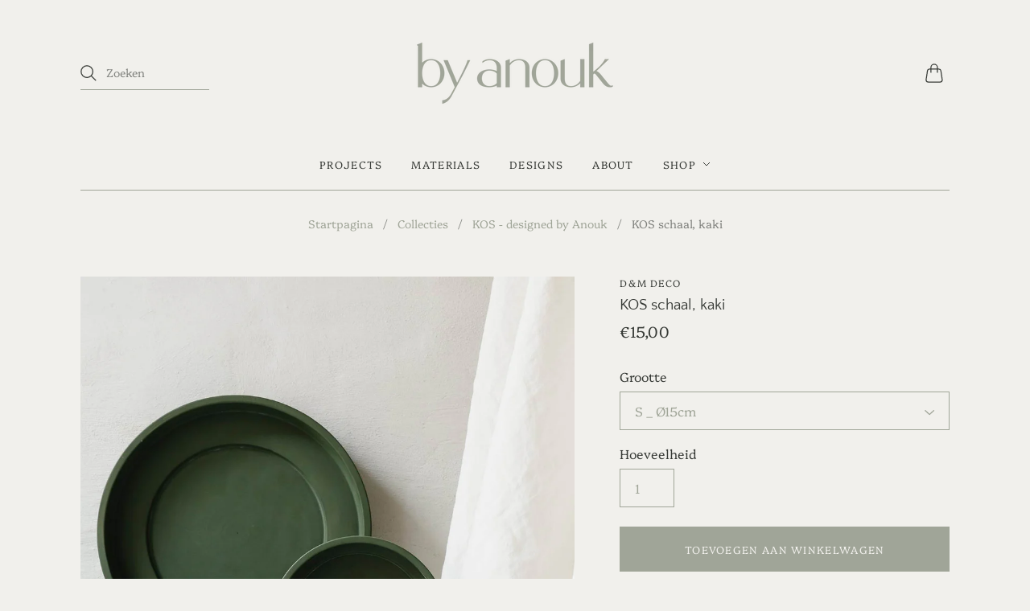

--- FILE ---
content_type: text/html; charset=utf-8
request_url: https://byanouk.com/collections/kos-designed-by-anouk-taeymans/products/kopie-van-kos-plantenpot-kaki
body_size: 22889
content:
<!doctype html>
<html class="no-js no-touch" lang="nl">
<head>
  <meta charset="utf-8">
  <meta http-equiv="X-UA-Compatible" content="IE=edge,chrome=1">
  <meta name="viewport" content="width=device-width,initial-scale=1">
  
  <!-- Preconnect Domains -->
  <link rel="preconnect" href="https://cdn.shopify.com" crossorigin>
  <link rel="preconnect" href="https://fonts.shopify.com" crossorigin>
  <link rel="preconnect" href="https://monorail-edge.shopifysvc.com">

  <!-- Preload Assets -->
  <link rel="preload" href="//byanouk.com/cdn/shop/t/4/assets/theme.css?v=100452170835298971371766757481" as="style">
  <link rel="preload" href="//byanouk.com/cdn/shop/t/4/assets/editions.js?v=56492295619338368931615381824" as="script">
  <link rel="preload" href="//byanouk.com/cdn/shopifycloud/storefront/assets/themes_support/api.jquery-7ab1a3a4.js" as="script">

  

  

  <title>KOS schaal, kaki&#8211; By Anouk
</title>

  
    <meta name="description" content="De KOS-collectie werd ontworpen door Anouk Taeymans voor D&amp;amp;M Deco, een Belgisch bedrijf met 30 jaar expertise in aardewerk.  KOS bestaat uit 3 typologieën: curves, schalen en potten. De curves zijn een herinterpretatie van de klassieke bloempot. Hun gebogen oppervlakken verschillen in grootte, wat een zekere dynami">
  

  
    <link rel="shortcut icon" href="//byanouk.com/cdn/shop/files/favicon-By-Anouk_76e27fd3-cde3-48dc-8178-275ba04e2881_16x16.png?v=1626767822" type="image/png" />
  

  
    <link rel="canonical" href="https://byanouk.com/products/kopie-van-kos-plantenpot-kaki" />
  

  <script>window.performance && window.performance.mark && window.performance.mark('shopify.content_for_header.start');</script><meta name="facebook-domain-verification" content="w01sejmttbqugq4o8ja0hm9mafw6b3">
<meta name="facebook-domain-verification" content="5mhyar7j8n8s229c8qkdsj3iamm3gd">
<meta id="shopify-digital-wallet" name="shopify-digital-wallet" content="/31064902/digital_wallets/dialog">
<link rel="alternate" type="application/json+oembed" href="https://byanouk.com/products/kopie-van-kos-plantenpot-kaki.oembed">
<script async="async" src="/checkouts/internal/preloads.js?locale=nl-BE"></script>
<script id="shopify-features" type="application/json">{"accessToken":"cd982cf908be952c57545de5fc8c8310","betas":["rich-media-storefront-analytics"],"domain":"byanouk.com","predictiveSearch":true,"shopId":31064902,"locale":"nl"}</script>
<script>var Shopify = Shopify || {};
Shopify.shop = "byanouk.myshopify.com";
Shopify.locale = "nl";
Shopify.currency = {"active":"EUR","rate":"1.0"};
Shopify.country = "BE";
Shopify.theme = {"name":"Editions","id":120150949953,"schema_name":"Editions","schema_version":"10.3.0","theme_store_id":457,"role":"main"};
Shopify.theme.handle = "null";
Shopify.theme.style = {"id":null,"handle":null};
Shopify.cdnHost = "byanouk.com/cdn";
Shopify.routes = Shopify.routes || {};
Shopify.routes.root = "/";</script>
<script type="module">!function(o){(o.Shopify=o.Shopify||{}).modules=!0}(window);</script>
<script>!function(o){function n(){var o=[];function n(){o.push(Array.prototype.slice.apply(arguments))}return n.q=o,n}var t=o.Shopify=o.Shopify||{};t.loadFeatures=n(),t.autoloadFeatures=n()}(window);</script>
<script id="shop-js-analytics" type="application/json">{"pageType":"product"}</script>
<script defer="defer" async type="module" src="//byanouk.com/cdn/shopifycloud/shop-js/modules/v2/client.init-shop-cart-sync_vOV-a8uK.nl.esm.js"></script>
<script defer="defer" async type="module" src="//byanouk.com/cdn/shopifycloud/shop-js/modules/v2/chunk.common_CJhj07vB.esm.js"></script>
<script defer="defer" async type="module" src="//byanouk.com/cdn/shopifycloud/shop-js/modules/v2/chunk.modal_CUgVXUZf.esm.js"></script>
<script type="module">
  await import("//byanouk.com/cdn/shopifycloud/shop-js/modules/v2/client.init-shop-cart-sync_vOV-a8uK.nl.esm.js");
await import("//byanouk.com/cdn/shopifycloud/shop-js/modules/v2/chunk.common_CJhj07vB.esm.js");
await import("//byanouk.com/cdn/shopifycloud/shop-js/modules/v2/chunk.modal_CUgVXUZf.esm.js");

  window.Shopify.SignInWithShop?.initShopCartSync?.({"fedCMEnabled":true,"windoidEnabled":true});

</script>
<script>(function() {
  var isLoaded = false;
  function asyncLoad() {
    if (isLoaded) return;
    isLoaded = true;
    var urls = ["https:\/\/formbuilder.hulkapps.com\/skeletopapp.js?shop=byanouk.myshopify.com","https:\/\/gdprcdn.b-cdn.net\/js\/gdpr_cookie_consent.min.js?shop=byanouk.myshopify.com","https:\/\/sliderapp.hulkapps.com\/assets\/js\/slider.js?shop=byanouk.myshopify.com","https:\/\/cstt-app.herokuapp.com\/get_script\/633cc34e88c411eb8657c647a470d6c7.js?v=261160\u0026shop=byanouk.myshopify.com","https:\/\/instafeed.nfcube.com\/cdn\/da59d73adcf319841543e28fd858a9cf.js?shop=byanouk.myshopify.com"];
    for (var i = 0; i < urls.length; i++) {
      var s = document.createElement('script');
      s.type = 'text/javascript';
      s.async = true;
      s.src = urls[i];
      var x = document.getElementsByTagName('script')[0];
      x.parentNode.insertBefore(s, x);
    }
  };
  if(window.attachEvent) {
    window.attachEvent('onload', asyncLoad);
  } else {
    window.addEventListener('load', asyncLoad, false);
  }
})();</script>
<script id="__st">var __st={"a":31064902,"offset":3600,"reqid":"d991ef06-a1be-4e4b-8c3b-0f1a724684c3-1769822791","pageurl":"byanouk.com\/collections\/kos-designed-by-anouk-taeymans\/products\/kopie-van-kos-plantenpot-kaki","u":"07f0deec8fe8","p":"product","rtyp":"product","rid":6938281214017};</script>
<script>window.ShopifyPaypalV4VisibilityTracking = true;</script>
<script id="captcha-bootstrap">!function(){'use strict';const t='contact',e='account',n='new_comment',o=[[t,t],['blogs',n],['comments',n],[t,'customer']],c=[[e,'customer_login'],[e,'guest_login'],[e,'recover_customer_password'],[e,'create_customer']],r=t=>t.map((([t,e])=>`form[action*='/${t}']:not([data-nocaptcha='true']) input[name='form_type'][value='${e}']`)).join(','),a=t=>()=>t?[...document.querySelectorAll(t)].map((t=>t.form)):[];function s(){const t=[...o],e=r(t);return a(e)}const i='password',u='form_key',d=['recaptcha-v3-token','g-recaptcha-response','h-captcha-response',i],f=()=>{try{return window.sessionStorage}catch{return}},m='__shopify_v',_=t=>t.elements[u];function p(t,e,n=!1){try{const o=window.sessionStorage,c=JSON.parse(o.getItem(e)),{data:r}=function(t){const{data:e,action:n}=t;return t[m]||n?{data:e,action:n}:{data:t,action:n}}(c);for(const[e,n]of Object.entries(r))t.elements[e]&&(t.elements[e].value=n);n&&o.removeItem(e)}catch(o){console.error('form repopulation failed',{error:o})}}const l='form_type',E='cptcha';function T(t){t.dataset[E]=!0}const w=window,h=w.document,L='Shopify',v='ce_forms',y='captcha';let A=!1;((t,e)=>{const n=(g='f06e6c50-85a8-45c8-87d0-21a2b65856fe',I='https://cdn.shopify.com/shopifycloud/storefront-forms-hcaptcha/ce_storefront_forms_captcha_hcaptcha.v1.5.2.iife.js',D={infoText:'Beschermd door hCaptcha',privacyText:'Privacy',termsText:'Voorwaarden'},(t,e,n)=>{const o=w[L][v],c=o.bindForm;if(c)return c(t,g,e,D).then(n);var r;o.q.push([[t,g,e,D],n]),r=I,A||(h.body.append(Object.assign(h.createElement('script'),{id:'captcha-provider',async:!0,src:r})),A=!0)});var g,I,D;w[L]=w[L]||{},w[L][v]=w[L][v]||{},w[L][v].q=[],w[L][y]=w[L][y]||{},w[L][y].protect=function(t,e){n(t,void 0,e),T(t)},Object.freeze(w[L][y]),function(t,e,n,w,h,L){const[v,y,A,g]=function(t,e,n){const i=e?o:[],u=t?c:[],d=[...i,...u],f=r(d),m=r(i),_=r(d.filter((([t,e])=>n.includes(e))));return[a(f),a(m),a(_),s()]}(w,h,L),I=t=>{const e=t.target;return e instanceof HTMLFormElement?e:e&&e.form},D=t=>v().includes(t);t.addEventListener('submit',(t=>{const e=I(t);if(!e)return;const n=D(e)&&!e.dataset.hcaptchaBound&&!e.dataset.recaptchaBound,o=_(e),c=g().includes(e)&&(!o||!o.value);(n||c)&&t.preventDefault(),c&&!n&&(function(t){try{if(!f())return;!function(t){const e=f();if(!e)return;const n=_(t);if(!n)return;const o=n.value;o&&e.removeItem(o)}(t);const e=Array.from(Array(32),(()=>Math.random().toString(36)[2])).join('');!function(t,e){_(t)||t.append(Object.assign(document.createElement('input'),{type:'hidden',name:u})),t.elements[u].value=e}(t,e),function(t,e){const n=f();if(!n)return;const o=[...t.querySelectorAll(`input[type='${i}']`)].map((({name:t})=>t)),c=[...d,...o],r={};for(const[a,s]of new FormData(t).entries())c.includes(a)||(r[a]=s);n.setItem(e,JSON.stringify({[m]:1,action:t.action,data:r}))}(t,e)}catch(e){console.error('failed to persist form',e)}}(e),e.submit())}));const S=(t,e)=>{t&&!t.dataset[E]&&(n(t,e.some((e=>e===t))),T(t))};for(const o of['focusin','change'])t.addEventListener(o,(t=>{const e=I(t);D(e)&&S(e,y())}));const B=e.get('form_key'),M=e.get(l),P=B&&M;t.addEventListener('DOMContentLoaded',(()=>{const t=y();if(P)for(const e of t)e.elements[l].value===M&&p(e,B);[...new Set([...A(),...v().filter((t=>'true'===t.dataset.shopifyCaptcha))])].forEach((e=>S(e,t)))}))}(h,new URLSearchParams(w.location.search),n,t,e,['guest_login'])})(!0,!0)}();</script>
<script integrity="sha256-4kQ18oKyAcykRKYeNunJcIwy7WH5gtpwJnB7kiuLZ1E=" data-source-attribution="shopify.loadfeatures" defer="defer" src="//byanouk.com/cdn/shopifycloud/storefront/assets/storefront/load_feature-a0a9edcb.js" crossorigin="anonymous"></script>
<script data-source-attribution="shopify.dynamic_checkout.dynamic.init">var Shopify=Shopify||{};Shopify.PaymentButton=Shopify.PaymentButton||{isStorefrontPortableWallets:!0,init:function(){window.Shopify.PaymentButton.init=function(){};var t=document.createElement("script");t.src="https://byanouk.com/cdn/shopifycloud/portable-wallets/latest/portable-wallets.nl.js",t.type="module",document.head.appendChild(t)}};
</script>
<script data-source-attribution="shopify.dynamic_checkout.buyer_consent">
  function portableWalletsHideBuyerConsent(e){var t=document.getElementById("shopify-buyer-consent"),n=document.getElementById("shopify-subscription-policy-button");t&&n&&(t.classList.add("hidden"),t.setAttribute("aria-hidden","true"),n.removeEventListener("click",e))}function portableWalletsShowBuyerConsent(e){var t=document.getElementById("shopify-buyer-consent"),n=document.getElementById("shopify-subscription-policy-button");t&&n&&(t.classList.remove("hidden"),t.removeAttribute("aria-hidden"),n.addEventListener("click",e))}window.Shopify?.PaymentButton&&(window.Shopify.PaymentButton.hideBuyerConsent=portableWalletsHideBuyerConsent,window.Shopify.PaymentButton.showBuyerConsent=portableWalletsShowBuyerConsent);
</script>
<script data-source-attribution="shopify.dynamic_checkout.cart.bootstrap">document.addEventListener("DOMContentLoaded",(function(){function t(){return document.querySelector("shopify-accelerated-checkout-cart, shopify-accelerated-checkout")}if(t())Shopify.PaymentButton.init();else{new MutationObserver((function(e,n){t()&&(Shopify.PaymentButton.init(),n.disconnect())})).observe(document.body,{childList:!0,subtree:!0})}}));
</script>

<script>window.performance && window.performance.mark && window.performance.mark('shopify.content_for_header.end');</script>

  
  















<meta property="og:site_name" content="By Anouk">
<meta property="og:url" content="https://byanouk.com/products/kopie-van-kos-plantenpot-kaki">
<meta property="og:title" content="KOS schaal, kaki">
<meta property="og:type" content="website">
<meta property="og:description" content="De KOS-collectie werd ontworpen door Anouk Taeymans voor D&amp;amp;M Deco, een Belgisch bedrijf met 30 jaar expertise in aardewerk.  KOS bestaat uit 3 typologieën: curves, schalen en potten. De curves zijn een herinterpretatie van de klassieke bloempot. Hun gebogen oppervlakken verschillen in grootte, wat een zekere dynami">




    
    
    

    
    
    <meta
      property="og:image"
      content="https://byanouk.com/cdn/shop/products/KOS_D_M_AnoukTaeymans_minimalistischeplantenpottenenschalen_24_webshop_2570fae3-0112-4693-95c0-5542eef214cb_1200x1200.jpg?v=1674556506"
    />
    <meta
      property="og:image:secure_url"
      content="https://byanouk.com/cdn/shop/products/KOS_D_M_AnoukTaeymans_minimalistischeplantenpottenenschalen_24_webshop_2570fae3-0112-4693-95c0-5542eef214cb_1200x1200.jpg?v=1674556506"
    />
    <meta property="og:image:width" content="1200" />
    <meta property="og:image:height" content="1200" />
    
    
    <meta property="og:image:alt" content="Social media image" />
  
















<meta name="twitter:title" content="KOS schaal, kaki">
<meta name="twitter:description" content="De KOS-collectie werd ontworpen door Anouk Taeymans voor D&amp;amp;M Deco, een Belgisch bedrijf met 30 jaar expertise in aardewerk.  KOS bestaat uit 3 typologieën: curves, schalen en potten. De curves zijn een herinterpretatie van de klassieke bloempot. Hun gebogen oppervlakken verschillen in grootte, wat een zekere dynami">


    
    
    
      
      
      <meta name="twitter:card" content="summary">
    
    
    <meta
      property="twitter:image"
      content="https://byanouk.com/cdn/shop/products/KOS_D_M_AnoukTaeymans_minimalistischeplantenpottenenschalen_24_webshop_2570fae3-0112-4693-95c0-5542eef214cb_1200x1200_crop_center.jpg?v=1674556506"
    />
    <meta property="twitter:image:width" content="1200" />
    <meta property="twitter:image:height" content="1200" />
    
    
    <meta property="twitter:image:alt" content="Social media image" />
  



  <script>
    document.documentElement.className=document.documentElement.className.replace(/\bno-js\b/,'js');
    if(window.Shopify&&window.Shopify.designMode)document.documentElement.className+=' in-theme-editor';
    if(('ontouchstart' in window)||window.DocumentTouch&&document instanceof DocumentTouch)document.documentElement.className=document.documentElement.className.replace(/\bno-touch\b/,'has-touch');
  </script>

  <!-- Theme CSS -->
  <link rel="stylesheet" href="//byanouk.com/cdn/shop/t/4/assets/theme.css?v=100452170835298971371766757481">

                <link href="//fonts.googleapis.com/css?family=Neuton:300,400,400i,700|News+Cycle:400,700" rel="stylesheet" type="text/css" media="all" />  


  
  <script>
    window.Theme = window.Theme || {};
    window.Theme.version = "10.3.0";
    window.Theme.moneyFormat = "€{{amount_with_comma_separator}}";
    window.Theme.routes = {
      "root_url": "/",
      "account_url": "/account",
      "account_login_url": "/account/login",
      "account_logout_url": "/account/logout",
      "account_register_url": "/account/register",
      "account_addresses_url": "/account/addresses",
      "collections_url": "/collections",
      "all_products_collection_url": "/collections/all",
      "search_url": "/search",
      "cart_url": "/cart",
      "cart_add_url": "/cart/add",
      "cart_change_url": "/cart/change",
      "cart_clear_url": "/cart/clear",
      "product_recommendations_url": "/recommendations/products",
    };
  </script>
  

<!--Gem_Page_Header_Script-->
    


<!--End_Gem_Page_Header_Script-->
<link href="https://monorail-edge.shopifysvc.com" rel="dns-prefetch">
<script>(function(){if ("sendBeacon" in navigator && "performance" in window) {try {var session_token_from_headers = performance.getEntriesByType('navigation')[0].serverTiming.find(x => x.name == '_s').description;} catch {var session_token_from_headers = undefined;}var session_cookie_matches = document.cookie.match(/_shopify_s=([^;]*)/);var session_token_from_cookie = session_cookie_matches && session_cookie_matches.length === 2 ? session_cookie_matches[1] : "";var session_token = session_token_from_headers || session_token_from_cookie || "";function handle_abandonment_event(e) {var entries = performance.getEntries().filter(function(entry) {return /monorail-edge.shopifysvc.com/.test(entry.name);});if (!window.abandonment_tracked && entries.length === 0) {window.abandonment_tracked = true;var currentMs = Date.now();var navigation_start = performance.timing.navigationStart;var payload = {shop_id: 31064902,url: window.location.href,navigation_start,duration: currentMs - navigation_start,session_token,page_type: "product"};window.navigator.sendBeacon("https://monorail-edge.shopifysvc.com/v1/produce", JSON.stringify({schema_id: "online_store_buyer_site_abandonment/1.1",payload: payload,metadata: {event_created_at_ms: currentMs,event_sent_at_ms: currentMs}}));}}window.addEventListener('pagehide', handle_abandonment_event);}}());</script>
<script id="web-pixels-manager-setup">(function e(e,d,r,n,o){if(void 0===o&&(o={}),!Boolean(null===(a=null===(i=window.Shopify)||void 0===i?void 0:i.analytics)||void 0===a?void 0:a.replayQueue)){var i,a;window.Shopify=window.Shopify||{};var t=window.Shopify;t.analytics=t.analytics||{};var s=t.analytics;s.replayQueue=[],s.publish=function(e,d,r){return s.replayQueue.push([e,d,r]),!0};try{self.performance.mark("wpm:start")}catch(e){}var l=function(){var e={modern:/Edge?\/(1{2}[4-9]|1[2-9]\d|[2-9]\d{2}|\d{4,})\.\d+(\.\d+|)|Firefox\/(1{2}[4-9]|1[2-9]\d|[2-9]\d{2}|\d{4,})\.\d+(\.\d+|)|Chrom(ium|e)\/(9{2}|\d{3,})\.\d+(\.\d+|)|(Maci|X1{2}).+ Version\/(15\.\d+|(1[6-9]|[2-9]\d|\d{3,})\.\d+)([,.]\d+|)( \(\w+\)|)( Mobile\/\w+|) Safari\/|Chrome.+OPR\/(9{2}|\d{3,})\.\d+\.\d+|(CPU[ +]OS|iPhone[ +]OS|CPU[ +]iPhone|CPU IPhone OS|CPU iPad OS)[ +]+(15[._]\d+|(1[6-9]|[2-9]\d|\d{3,})[._]\d+)([._]\d+|)|Android:?[ /-](13[3-9]|1[4-9]\d|[2-9]\d{2}|\d{4,})(\.\d+|)(\.\d+|)|Android.+Firefox\/(13[5-9]|1[4-9]\d|[2-9]\d{2}|\d{4,})\.\d+(\.\d+|)|Android.+Chrom(ium|e)\/(13[3-9]|1[4-9]\d|[2-9]\d{2}|\d{4,})\.\d+(\.\d+|)|SamsungBrowser\/([2-9]\d|\d{3,})\.\d+/,legacy:/Edge?\/(1[6-9]|[2-9]\d|\d{3,})\.\d+(\.\d+|)|Firefox\/(5[4-9]|[6-9]\d|\d{3,})\.\d+(\.\d+|)|Chrom(ium|e)\/(5[1-9]|[6-9]\d|\d{3,})\.\d+(\.\d+|)([\d.]+$|.*Safari\/(?![\d.]+ Edge\/[\d.]+$))|(Maci|X1{2}).+ Version\/(10\.\d+|(1[1-9]|[2-9]\d|\d{3,})\.\d+)([,.]\d+|)( \(\w+\)|)( Mobile\/\w+|) Safari\/|Chrome.+OPR\/(3[89]|[4-9]\d|\d{3,})\.\d+\.\d+|(CPU[ +]OS|iPhone[ +]OS|CPU[ +]iPhone|CPU IPhone OS|CPU iPad OS)[ +]+(10[._]\d+|(1[1-9]|[2-9]\d|\d{3,})[._]\d+)([._]\d+|)|Android:?[ /-](13[3-9]|1[4-9]\d|[2-9]\d{2}|\d{4,})(\.\d+|)(\.\d+|)|Mobile Safari.+OPR\/([89]\d|\d{3,})\.\d+\.\d+|Android.+Firefox\/(13[5-9]|1[4-9]\d|[2-9]\d{2}|\d{4,})\.\d+(\.\d+|)|Android.+Chrom(ium|e)\/(13[3-9]|1[4-9]\d|[2-9]\d{2}|\d{4,})\.\d+(\.\d+|)|Android.+(UC? ?Browser|UCWEB|U3)[ /]?(15\.([5-9]|\d{2,})|(1[6-9]|[2-9]\d|\d{3,})\.\d+)\.\d+|SamsungBrowser\/(5\.\d+|([6-9]|\d{2,})\.\d+)|Android.+MQ{2}Browser\/(14(\.(9|\d{2,})|)|(1[5-9]|[2-9]\d|\d{3,})(\.\d+|))(\.\d+|)|K[Aa][Ii]OS\/(3\.\d+|([4-9]|\d{2,})\.\d+)(\.\d+|)/},d=e.modern,r=e.legacy,n=navigator.userAgent;return n.match(d)?"modern":n.match(r)?"legacy":"unknown"}(),u="modern"===l?"modern":"legacy",c=(null!=n?n:{modern:"",legacy:""})[u],f=function(e){return[e.baseUrl,"/wpm","/b",e.hashVersion,"modern"===e.buildTarget?"m":"l",".js"].join("")}({baseUrl:d,hashVersion:r,buildTarget:u}),m=function(e){var d=e.version,r=e.bundleTarget,n=e.surface,o=e.pageUrl,i=e.monorailEndpoint;return{emit:function(e){var a=e.status,t=e.errorMsg,s=(new Date).getTime(),l=JSON.stringify({metadata:{event_sent_at_ms:s},events:[{schema_id:"web_pixels_manager_load/3.1",payload:{version:d,bundle_target:r,page_url:o,status:a,surface:n,error_msg:t},metadata:{event_created_at_ms:s}}]});if(!i)return console&&console.warn&&console.warn("[Web Pixels Manager] No Monorail endpoint provided, skipping logging."),!1;try{return self.navigator.sendBeacon.bind(self.navigator)(i,l)}catch(e){}var u=new XMLHttpRequest;try{return u.open("POST",i,!0),u.setRequestHeader("Content-Type","text/plain"),u.send(l),!0}catch(e){return console&&console.warn&&console.warn("[Web Pixels Manager] Got an unhandled error while logging to Monorail."),!1}}}}({version:r,bundleTarget:l,surface:e.surface,pageUrl:self.location.href,monorailEndpoint:e.monorailEndpoint});try{o.browserTarget=l,function(e){var d=e.src,r=e.async,n=void 0===r||r,o=e.onload,i=e.onerror,a=e.sri,t=e.scriptDataAttributes,s=void 0===t?{}:t,l=document.createElement("script"),u=document.querySelector("head"),c=document.querySelector("body");if(l.async=n,l.src=d,a&&(l.integrity=a,l.crossOrigin="anonymous"),s)for(var f in s)if(Object.prototype.hasOwnProperty.call(s,f))try{l.dataset[f]=s[f]}catch(e){}if(o&&l.addEventListener("load",o),i&&l.addEventListener("error",i),u)u.appendChild(l);else{if(!c)throw new Error("Did not find a head or body element to append the script");c.appendChild(l)}}({src:f,async:!0,onload:function(){if(!function(){var e,d;return Boolean(null===(d=null===(e=window.Shopify)||void 0===e?void 0:e.analytics)||void 0===d?void 0:d.initialized)}()){var d=window.webPixelsManager.init(e)||void 0;if(d){var r=window.Shopify.analytics;r.replayQueue.forEach((function(e){var r=e[0],n=e[1],o=e[2];d.publishCustomEvent(r,n,o)})),r.replayQueue=[],r.publish=d.publishCustomEvent,r.visitor=d.visitor,r.initialized=!0}}},onerror:function(){return m.emit({status:"failed",errorMsg:"".concat(f," has failed to load")})},sri:function(e){var d=/^sha384-[A-Za-z0-9+/=]+$/;return"string"==typeof e&&d.test(e)}(c)?c:"",scriptDataAttributes:o}),m.emit({status:"loading"})}catch(e){m.emit({status:"failed",errorMsg:(null==e?void 0:e.message)||"Unknown error"})}}})({shopId: 31064902,storefrontBaseUrl: "https://byanouk.com",extensionsBaseUrl: "https://extensions.shopifycdn.com/cdn/shopifycloud/web-pixels-manager",monorailEndpoint: "https://monorail-edge.shopifysvc.com/unstable/produce_batch",surface: "storefront-renderer",enabledBetaFlags: ["2dca8a86"],webPixelsConfigList: [{"id":"263651657","configuration":"{\"pixel_id\":\"464355667979242\",\"pixel_type\":\"facebook_pixel\",\"metaapp_system_user_token\":\"-\"}","eventPayloadVersion":"v1","runtimeContext":"OPEN","scriptVersion":"ca16bc87fe92b6042fbaa3acc2fbdaa6","type":"APP","apiClientId":2329312,"privacyPurposes":["ANALYTICS","MARKETING","SALE_OF_DATA"],"dataSharingAdjustments":{"protectedCustomerApprovalScopes":["read_customer_address","read_customer_email","read_customer_name","read_customer_personal_data","read_customer_phone"]}},{"id":"shopify-app-pixel","configuration":"{}","eventPayloadVersion":"v1","runtimeContext":"STRICT","scriptVersion":"0450","apiClientId":"shopify-pixel","type":"APP","privacyPurposes":["ANALYTICS","MARKETING"]},{"id":"shopify-custom-pixel","eventPayloadVersion":"v1","runtimeContext":"LAX","scriptVersion":"0450","apiClientId":"shopify-pixel","type":"CUSTOM","privacyPurposes":["ANALYTICS","MARKETING"]}],isMerchantRequest: false,initData: {"shop":{"name":"By Anouk","paymentSettings":{"currencyCode":"EUR"},"myshopifyDomain":"byanouk.myshopify.com","countryCode":"BE","storefrontUrl":"https:\/\/byanouk.com"},"customer":null,"cart":null,"checkout":null,"productVariants":[{"price":{"amount":15.0,"currencyCode":"EUR"},"product":{"title":"KOS schaal, kaki","vendor":"D\u0026M deco","id":"6938281214017","untranslatedTitle":"KOS schaal, kaki","url":"\/products\/kopie-van-kos-plantenpot-kaki","type":"Flower pot"},"id":"40349100933185","image":{"src":"\/\/byanouk.com\/cdn\/shop\/products\/KOS_D_M_AnoukTaeymans_minimalistischeplantenpottenenschalen_24_webshop_2570fae3-0112-4693-95c0-5542eef214cb.jpg?v=1674556506"},"sku":"","title":"S _ Ø15cm","untranslatedTitle":"S _ Ø15cm"},{"price":{"amount":50.0,"currencyCode":"EUR"},"product":{"title":"KOS schaal, kaki","vendor":"D\u0026M deco","id":"6938281214017","untranslatedTitle":"KOS schaal, kaki","url":"\/products\/kopie-van-kos-plantenpot-kaki","type":"Flower pot"},"id":"40349100965953","image":{"src":"\/\/byanouk.com\/cdn\/shop\/products\/KOS_D_M_AnoukTaeymans_minimalistischeplantenpottenenschalen_24_webshop_2570fae3-0112-4693-95c0-5542eef214cb.jpg?v=1674556506"},"sku":"","title":"M* _ Ø26cm","untranslatedTitle":"M* _ Ø26cm"},{"price":{"amount":150.0,"currencyCode":"EUR"},"product":{"title":"KOS schaal, kaki","vendor":"D\u0026M deco","id":"6938281214017","untranslatedTitle":"KOS schaal, kaki","url":"\/products\/kopie-van-kos-plantenpot-kaki","type":"Flower pot"},"id":"40349100998721","image":{"src":"\/\/byanouk.com\/cdn\/shop\/products\/KOS_D_M_AnoukTaeymans_minimalistischeplantenpottenenschalen_24_webshop_2570fae3-0112-4693-95c0-5542eef214cb.jpg?v=1674556506"},"sku":"","title":"L* _ Ø46cm","untranslatedTitle":"L* _ Ø46cm"}],"purchasingCompany":null},},"https://byanouk.com/cdn","1d2a099fw23dfb22ep557258f5m7a2edbae",{"modern":"","legacy":""},{"shopId":"31064902","storefrontBaseUrl":"https:\/\/byanouk.com","extensionBaseUrl":"https:\/\/extensions.shopifycdn.com\/cdn\/shopifycloud\/web-pixels-manager","surface":"storefront-renderer","enabledBetaFlags":"[\"2dca8a86\"]","isMerchantRequest":"false","hashVersion":"1d2a099fw23dfb22ep557258f5m7a2edbae","publish":"custom","events":"[[\"page_viewed\",{}],[\"product_viewed\",{\"productVariant\":{\"price\":{\"amount\":15.0,\"currencyCode\":\"EUR\"},\"product\":{\"title\":\"KOS schaal, kaki\",\"vendor\":\"D\u0026M deco\",\"id\":\"6938281214017\",\"untranslatedTitle\":\"KOS schaal, kaki\",\"url\":\"\/products\/kopie-van-kos-plantenpot-kaki\",\"type\":\"Flower pot\"},\"id\":\"40349100933185\",\"image\":{\"src\":\"\/\/byanouk.com\/cdn\/shop\/products\/KOS_D_M_AnoukTaeymans_minimalistischeplantenpottenenschalen_24_webshop_2570fae3-0112-4693-95c0-5542eef214cb.jpg?v=1674556506\"},\"sku\":\"\",\"title\":\"S _ Ø15cm\",\"untranslatedTitle\":\"S _ Ø15cm\"}}]]"});</script><script>
  window.ShopifyAnalytics = window.ShopifyAnalytics || {};
  window.ShopifyAnalytics.meta = window.ShopifyAnalytics.meta || {};
  window.ShopifyAnalytics.meta.currency = 'EUR';
  var meta = {"product":{"id":6938281214017,"gid":"gid:\/\/shopify\/Product\/6938281214017","vendor":"D\u0026M deco","type":"Flower pot","handle":"kopie-van-kos-plantenpot-kaki","variants":[{"id":40349100933185,"price":1500,"name":"KOS schaal, kaki - S _ Ø15cm","public_title":"S _ Ø15cm","sku":""},{"id":40349100965953,"price":5000,"name":"KOS schaal, kaki - M* _ Ø26cm","public_title":"M* _ Ø26cm","sku":""},{"id":40349100998721,"price":15000,"name":"KOS schaal, kaki - L* _ Ø46cm","public_title":"L* _ Ø46cm","sku":""}],"remote":false},"page":{"pageType":"product","resourceType":"product","resourceId":6938281214017,"requestId":"d991ef06-a1be-4e4b-8c3b-0f1a724684c3-1769822791"}};
  for (var attr in meta) {
    window.ShopifyAnalytics.meta[attr] = meta[attr];
  }
</script>
<script class="analytics">
  (function () {
    var customDocumentWrite = function(content) {
      var jquery = null;

      if (window.jQuery) {
        jquery = window.jQuery;
      } else if (window.Checkout && window.Checkout.$) {
        jquery = window.Checkout.$;
      }

      if (jquery) {
        jquery('body').append(content);
      }
    };

    var hasLoggedConversion = function(token) {
      if (token) {
        return document.cookie.indexOf('loggedConversion=' + token) !== -1;
      }
      return false;
    }

    var setCookieIfConversion = function(token) {
      if (token) {
        var twoMonthsFromNow = new Date(Date.now());
        twoMonthsFromNow.setMonth(twoMonthsFromNow.getMonth() + 2);

        document.cookie = 'loggedConversion=' + token + '; expires=' + twoMonthsFromNow;
      }
    }

    var trekkie = window.ShopifyAnalytics.lib = window.trekkie = window.trekkie || [];
    if (trekkie.integrations) {
      return;
    }
    trekkie.methods = [
      'identify',
      'page',
      'ready',
      'track',
      'trackForm',
      'trackLink'
    ];
    trekkie.factory = function(method) {
      return function() {
        var args = Array.prototype.slice.call(arguments);
        args.unshift(method);
        trekkie.push(args);
        return trekkie;
      };
    };
    for (var i = 0; i < trekkie.methods.length; i++) {
      var key = trekkie.methods[i];
      trekkie[key] = trekkie.factory(key);
    }
    trekkie.load = function(config) {
      trekkie.config = config || {};
      trekkie.config.initialDocumentCookie = document.cookie;
      var first = document.getElementsByTagName('script')[0];
      var script = document.createElement('script');
      script.type = 'text/javascript';
      script.onerror = function(e) {
        var scriptFallback = document.createElement('script');
        scriptFallback.type = 'text/javascript';
        scriptFallback.onerror = function(error) {
                var Monorail = {
      produce: function produce(monorailDomain, schemaId, payload) {
        var currentMs = new Date().getTime();
        var event = {
          schema_id: schemaId,
          payload: payload,
          metadata: {
            event_created_at_ms: currentMs,
            event_sent_at_ms: currentMs
          }
        };
        return Monorail.sendRequest("https://" + monorailDomain + "/v1/produce", JSON.stringify(event));
      },
      sendRequest: function sendRequest(endpointUrl, payload) {
        // Try the sendBeacon API
        if (window && window.navigator && typeof window.navigator.sendBeacon === 'function' && typeof window.Blob === 'function' && !Monorail.isIos12()) {
          var blobData = new window.Blob([payload], {
            type: 'text/plain'
          });

          if (window.navigator.sendBeacon(endpointUrl, blobData)) {
            return true;
          } // sendBeacon was not successful

        } // XHR beacon

        var xhr = new XMLHttpRequest();

        try {
          xhr.open('POST', endpointUrl);
          xhr.setRequestHeader('Content-Type', 'text/plain');
          xhr.send(payload);
        } catch (e) {
          console.log(e);
        }

        return false;
      },
      isIos12: function isIos12() {
        return window.navigator.userAgent.lastIndexOf('iPhone; CPU iPhone OS 12_') !== -1 || window.navigator.userAgent.lastIndexOf('iPad; CPU OS 12_') !== -1;
      }
    };
    Monorail.produce('monorail-edge.shopifysvc.com',
      'trekkie_storefront_load_errors/1.1',
      {shop_id: 31064902,
      theme_id: 120150949953,
      app_name: "storefront",
      context_url: window.location.href,
      source_url: "//byanouk.com/cdn/s/trekkie.storefront.c59ea00e0474b293ae6629561379568a2d7c4bba.min.js"});

        };
        scriptFallback.async = true;
        scriptFallback.src = '//byanouk.com/cdn/s/trekkie.storefront.c59ea00e0474b293ae6629561379568a2d7c4bba.min.js';
        first.parentNode.insertBefore(scriptFallback, first);
      };
      script.async = true;
      script.src = '//byanouk.com/cdn/s/trekkie.storefront.c59ea00e0474b293ae6629561379568a2d7c4bba.min.js';
      first.parentNode.insertBefore(script, first);
    };
    trekkie.load(
      {"Trekkie":{"appName":"storefront","development":false,"defaultAttributes":{"shopId":31064902,"isMerchantRequest":null,"themeId":120150949953,"themeCityHash":"9480368996282640162","contentLanguage":"nl","currency":"EUR","eventMetadataId":"860b80bf-e796-4be3-b0a8-1199c8409bef"},"isServerSideCookieWritingEnabled":true,"monorailRegion":"shop_domain","enabledBetaFlags":["65f19447","b5387b81"]},"Session Attribution":{},"S2S":{"facebookCapiEnabled":true,"source":"trekkie-storefront-renderer","apiClientId":580111}}
    );

    var loaded = false;
    trekkie.ready(function() {
      if (loaded) return;
      loaded = true;

      window.ShopifyAnalytics.lib = window.trekkie;

      var originalDocumentWrite = document.write;
      document.write = customDocumentWrite;
      try { window.ShopifyAnalytics.merchantGoogleAnalytics.call(this); } catch(error) {};
      document.write = originalDocumentWrite;

      window.ShopifyAnalytics.lib.page(null,{"pageType":"product","resourceType":"product","resourceId":6938281214017,"requestId":"d991ef06-a1be-4e4b-8c3b-0f1a724684c3-1769822791","shopifyEmitted":true});

      var match = window.location.pathname.match(/checkouts\/(.+)\/(thank_you|post_purchase)/)
      var token = match? match[1]: undefined;
      if (!hasLoggedConversion(token)) {
        setCookieIfConversion(token);
        window.ShopifyAnalytics.lib.track("Viewed Product",{"currency":"EUR","variantId":40349100933185,"productId":6938281214017,"productGid":"gid:\/\/shopify\/Product\/6938281214017","name":"KOS schaal, kaki - S _ Ø15cm","price":"15.00","sku":"","brand":"D\u0026M deco","variant":"S _ Ø15cm","category":"Flower pot","nonInteraction":true,"remote":false},undefined,undefined,{"shopifyEmitted":true});
      window.ShopifyAnalytics.lib.track("monorail:\/\/trekkie_storefront_viewed_product\/1.1",{"currency":"EUR","variantId":40349100933185,"productId":6938281214017,"productGid":"gid:\/\/shopify\/Product\/6938281214017","name":"KOS schaal, kaki - S _ Ø15cm","price":"15.00","sku":"","brand":"D\u0026M deco","variant":"S _ Ø15cm","category":"Flower pot","nonInteraction":true,"remote":false,"referer":"https:\/\/byanouk.com\/collections\/kos-designed-by-anouk-taeymans\/products\/kopie-van-kos-plantenpot-kaki"});
      }
    });


        var eventsListenerScript = document.createElement('script');
        eventsListenerScript.async = true;
        eventsListenerScript.src = "//byanouk.com/cdn/shopifycloud/storefront/assets/shop_events_listener-3da45d37.js";
        document.getElementsByTagName('head')[0].appendChild(eventsListenerScript);

})();</script>
  <script>
  if (!window.ga || (window.ga && typeof window.ga !== 'function')) {
    window.ga = function ga() {
      (window.ga.q = window.ga.q || []).push(arguments);
      if (window.Shopify && window.Shopify.analytics && typeof window.Shopify.analytics.publish === 'function') {
        window.Shopify.analytics.publish("ga_stub_called", {}, {sendTo: "google_osp_migration"});
      }
      console.error("Shopify's Google Analytics stub called with:", Array.from(arguments), "\nSee https://help.shopify.com/manual/promoting-marketing/pixels/pixel-migration#google for more information.");
    };
    if (window.Shopify && window.Shopify.analytics && typeof window.Shopify.analytics.publish === 'function') {
      window.Shopify.analytics.publish("ga_stub_initialized", {}, {sendTo: "google_osp_migration"});
    }
  }
</script>
<script
  defer
  src="https://byanouk.com/cdn/shopifycloud/perf-kit/shopify-perf-kit-3.1.0.min.js"
  data-application="storefront-renderer"
  data-shop-id="31064902"
  data-render-region="gcp-us-east1"
  data-page-type="product"
  data-theme-instance-id="120150949953"
  data-theme-name="Editions"
  data-theme-version="10.3.0"
  data-monorail-region="shop_domain"
  data-resource-timing-sampling-rate="10"
  data-shs="true"
  data-shs-beacon="true"
  data-shs-export-with-fetch="true"
  data-shs-logs-sample-rate="1"
  data-shs-beacon-endpoint="https://byanouk.com/api/collect"
></script>
</head>

<body class="
  template-product
  
">
  <a class="skip-to-main" href="#main-content">Doorgaan naar artikel</a>

  <div id="shopify-section-pxs-announcement-bar" class="shopify-section"><script
  type="application/json"
  data-section-type="pxs-announcement-bar"
  data-section-id="pxs-announcement-bar"
></script>












  </div>

  

<nav
  class="header-controls"
  data-header-controls
  aria-label=""
>
  <div class="header-controls__wrapper">
    <div class="header-controls__search">
      <form class="header-controls__search-form" action="/search" method="get">
        <input
          name="q"
          type="search"
          placeholder="Zoeken"
          class="header-controls__search-field"
          data-search-input
        >
        <button type="submit" aria-label="Zoeken" class="header-controls__search-submit">
          


                            <svg class="icon-search "    aria-hidden="true"    focusable="false"    role="presentation"    xmlns="http://www.w3.org/2000/svg" width="20" height="20" viewBox="0 0 20 20" fill="none">      <path fill-rule="evenodd" clip-rule="evenodd" d="M8.07722 15.3846C12.1132 15.3846 15.3849 12.1128 15.3849 8.07692C15.3849 4.04099 12.1132 0.769226 8.07722 0.769226C4.0413 0.769226 0.769531 4.04099 0.769531 8.07692C0.769531 12.1128 4.0413 15.3846 8.07722 15.3846Z" stroke="currentColor" stroke-width="1.25" stroke-linecap="round" stroke-linejoin="round"/>      <path d="M18.8466 18.8461L13.4619 13.4615" stroke="currentColor" stroke-width="1.25" stroke-linecap="round" stroke-linejoin="round"/>    </svg>                          

        </button>
      </form>
    </div>
    <div class="header-controls__mobile-trigger">
      <button
        class="header-controls__mobile-button"
        aria-label="Menu"
        data-mobile-nav-trigger
      >
        


                  <svg class="icon-mobile-nav "    aria-hidden="true"    focusable="false"    role="presentation"    xmlns="http://www.w3.org/2000/svg" width="26" height="26" viewBox="0 0 26 26" fill="none">      <path d="M2.00024 6H24.0002" stroke="currentColor" stroke-width="1.5"/>      <path d="M2 13H24" stroke="currentColor" stroke-width="1.5"/>      <path d="M2.00024 20H24.0002" stroke="currentColor" stroke-width="1.5"/>    </svg>                                    

      </button>
    </div>
    <div class="header-controls__account-cart">
      
        
          <a href="/account/login" class="header-controls__account">
            


                                              <svg class="icon-user "    aria-hidden="true"    focusable="false"    role="presentation"    xmlns="http://www.w3.org/2000/svg" width="26" height="26" viewBox="0 0 26 26" fill="none">      <path fill-rule="evenodd" clip-rule="evenodd" d="M13 24.5C19.3513 24.5 24.5 19.3513 24.5 13C24.5 6.64873 19.3513 1.5 13 1.5C6.64873 1.5 1.5 6.64873 1.5 13C1.5 19.3513 6.64873 24.5 13 24.5Z" stroke="currentColor" stroke-width="1.25" stroke-linecap="round" stroke-linejoin="round"/>      <path d="M4.95898 21.221C6.66657 20.2309 8.48298 19.4416 10.372 18.869C11.209 18.56 11.3 16.64 10.7 15.98C9.83398 15.027 9.09998 13.91 9.09998 11.214C8.99795 10.1275 9.36642 9.04944 10.1121 8.25272C10.8578 7.45599 11.9092 7.01703 13 7.047C14.0908 7.01703 15.1422 7.45599 15.8879 8.25272C16.6335 9.04944 17.002 10.1275 16.9 11.214C16.9 13.914 16.166 15.027 15.3 15.98C14.7 16.64 14.791 18.56 15.628 18.869C17.517 19.4416 19.3334 20.2309 21.041 21.221" stroke="currentColor" stroke-width="1.25" stroke-linecap="round" stroke-linejoin="round"/>    </svg>        

            <span class="visually-hidden">Inloggen</span>
          </a>
        
      

      <a href="/cart" class="header-controls__cart">
        


      <svg class="icon-bag "    aria-hidden="true"    focusable="false"    role="presentation"    xmlns="http://www.w3.org/2000/svg" width="22" height="24" viewBox="0 0 22 24" fill="none">      <path d="M6.91699 10.993V4.95104C6.91699 2.72645 8.70785 0.923065 10.917 0.923065C13.1261 0.923065 14.917 2.72645 14.917 4.95104V10.993" stroke="currentColor" stroke-width="1.25" stroke-linecap="round" stroke-linejoin="round"/>      <path fill-rule="evenodd" clip-rule="evenodd" d="M18.131 23.0769C19.6697 23.0769 20.917 21.8209 20.917 20.2714C20.9174 20.1285 20.9067 19.9857 20.885 19.8445L19.221 8.95686C19.0463 7.81137 18.0679 6.96551 16.917 6.96503H4.917C3.76678 6.96536 2.78859 7.81016 2.613 8.95485L0.949001 19.8545C0.927336 19.9958 0.916636 20.1386 0.917001 20.2815C0.92251 21.827 2.16823 23.0769 3.703 23.0769H18.131Z" stroke="currentColor" stroke-width="1.25" stroke-linecap="round" stroke-linejoin="round"/>    </svg>                                                

        <span class="visually-hidden">Winkelwagen</span>
        <span class="header-controls__cart-count" data-header-cart-count>
          
        </span>
      </a>
    </div>
  </div>
</nav>


  <div id="shopify-section-static-header" class="shopify-section site-header__outer-wrapper">



<style>
  body {
    
      --header-logo-height: 85.90774439272113px;
      --header-logo-height-mobile: 68.7261955141769px;
      --header-logo-width: 250px;
      --header-logo-width-mobile: 200px;
    
  }

  .header-controls {
    
  }

  .site-header__outer-wrapper {
    
      position: sticky;
    
  }
    

</style>

<script
  type="application/json"
  data-section-type="static-header"
  data-section-id="static-header"
>
</script>

<header
  class="site-header site-header--sticky"
  data-site-header
>
  <div class="site-header__wrapper">
    <h1 class="site-header__heading" data-header-logo>
      
        <a href="/" class="site-header__logo" aria-label="By Anouk">
          

  

  <img
    
      src="//byanouk.com/cdn/shop/files/logo_by_anouk_-_groen_-_png_250x86.png?v=1626446583"
    
    alt=""

    
      data-rimg
      srcset="//byanouk.com/cdn/shop/files/logo_by_anouk_-_groen_-_png_250x86.png?v=1626446583 1x, //byanouk.com/cdn/shop/files/logo_by_anouk_-_groen_-_png_500x172.png?v=1626446583 2x, //byanouk.com/cdn/shop/files/logo_by_anouk_-_groen_-_png_750x258.png?v=1626446583 3x, //byanouk.com/cdn/shop/files/logo_by_anouk_-_groen_-_png_1000x344.png?v=1626446583 4x"
    

    
    
    
  >




        </a>
      
    </h1>

    <nav class="site-navigation" aria-label="Hoofdnavigatie">
      <ul
  class="navigation-desktop"
  data-navigation-desktop
>
  
    
    
    

    

    
    

    <li
      class="navigation-desktop__tier-1-item"
      
      
    >
      <a
        href="/pages/projects"
        class="navigation-desktop__tier-1-link"
        data-nav-desktop-link
        
      >
        projects
        
      </a>

      
    </li>
  
    
    
    

    

    
    

    <li
      class="navigation-desktop__tier-1-item"
      
      
    >
      <a
        href="/pages/materials"
        class="navigation-desktop__tier-1-link"
        data-nav-desktop-link
        
      >
        materials
        
      </a>

      
    </li>
  
    
    
    

    

    
    

    <li
      class="navigation-desktop__tier-1-item"
      
      
    >
      <a
        href="/pages/designs"
        class="navigation-desktop__tier-1-link"
        data-nav-desktop-link
        
      >
        designs
        
      </a>

      
    </li>
  
    
    
    

    

    
    

    <li
      class="navigation-desktop__tier-1-item"
      
      
    >
      <a
        href="/pages/about"
        class="navigation-desktop__tier-1-link"
        data-nav-desktop-link
        
      >
        about
        
      </a>

      
    </li>
  
    
    
    

    

    
    

    <li
      class="navigation-desktop__tier-1-item"
      data-nav-desktop-parent
      
    >
      <a
        href="/collections"
        class="navigation-desktop__tier-1-link"
        data-nav-desktop-link
        aria-haspopup="true"
      >
        SHOP
        
          


          <svg class="icon-chevron-small "    aria-hidden="true"    focusable="false"    role="presentation"    xmlns="http://www.w3.org/2000/svg" width="10" height="6" viewBox="0 0 10 6" fill="none">      <path d="M1 1L5 5L9 1" stroke="currentColor"/>    </svg>                                            

        
      </a>

      
        

        <ul
          class="
            
              navigation-desktop__tier-2
            
          "
          
            data-nav-desktop-submenu
            data-navigation-tier-2
          
        >
          
            
            
            <li
              class="navigation-desktop__tier-2-item"
              
            >
              <a
                href="/collections/all"
                class="navigation-desktop__tier-2-link"
                data-nav-desktop-link
                
              >
                alle objecten
                
              </a>

              
            </li>
          
            
            
            <li
              class="navigation-desktop__tier-2-item"
              
            >
              <a
                href="/collections"
                class="navigation-desktop__tier-2-link"
                data-nav-desktop-link
                
              >
                alle categorieën
                
              </a>

              
            </li>
          
            
            
            <li
              class="navigation-desktop__tier-2-item"
              
            >
              <a
                href="/collections/kos-designed-by-anouk-taeymans"
                class="navigation-desktop__tier-2-link"
                data-nav-desktop-link
                
              >
                kos by Anouk Taeymans
                
              </a>

              
            </li>
          
            
            
            <li
              class="navigation-desktop__tier-2-item"
              
            >
              <a
                href="/collections/meubilair"
                class="navigation-desktop__tier-2-link"
                data-nav-desktop-link
                
              >
                meubilair
                
              </a>

              
            </li>
          
            
            
            <li
              class="navigation-desktop__tier-2-item"
              
            >
              <a
                href="/collections/verlichting"
                class="navigation-desktop__tier-2-link"
                data-nav-desktop-link
                
              >
                verlichting
                
              </a>

              
            </li>
          
            
            
            <li
              class="navigation-desktop__tier-2-item"
              
            >
              <a
                href="/collections/plantenpotten-vazen"
                class="navigation-desktop__tier-2-link"
                data-nav-desktop-link
                
              >
                plantenpotten & vazen
                
              </a>

              
            </li>
          
            
            
            <li
              class="navigation-desktop__tier-2-item"
              
            >
              <a
                href="/collections/accessoires"
                class="navigation-desktop__tier-2-link"
                data-nav-desktop-link
                
              >
                accessoires
                
              </a>

              
            </li>
          
            
            
            <li
              class="navigation-desktop__tier-2-item"
              
            >
              <a
                href="/collections/designed-by-anouk"
                class="navigation-desktop__tier-2-link"
                data-nav-desktop-link
                
              >
                designed by anouk
                
              </a>

              
            </li>
          
            
            
            <li
              class="navigation-desktop__tier-2-item"
              
            >
              <a
                href="/collections/koken-tafelen"
                class="navigation-desktop__tier-2-link"
                data-nav-desktop-link
                
              >
                koken & tafelen
                
              </a>

              
            </li>
          
            
            
            <li
              class="navigation-desktop__tier-2-item"
              
            >
              <a
                href="/collections/kids"
                class="navigation-desktop__tier-2-link"
                data-nav-desktop-link
                
              >
                voor de kleinsten
                
              </a>

              
            </li>
          
            
            
            <li
              class="navigation-desktop__tier-2-item"
              
            >
              <a
                href="/collections/outdoor"
                class="navigation-desktop__tier-2-link"
                data-nav-desktop-link
                
              >
                outdoor
                
              </a>

              
            </li>
          
            
            
            <li
              class="navigation-desktop__tier-2-item"
              
            >
              <a
                href="/collections/bestsellers"
                class="navigation-desktop__tier-2-link"
                data-nav-desktop-link
                
              >
                bestsellers
                
              </a>

              
            </li>
          
            
            
            <li
              class="navigation-desktop__tier-2-item"
              
            >
              <a
                href="/collections/stock-sale"
                class="navigation-desktop__tier-2-link"
                data-nav-desktop-link
                
              >
                stock sale
                
              </a>

              
            </li>
          
        </ul>

        
      
    </li>
  
</ul>

    </nav>
  </div>
</header>

<nav class="navigation-mobile" data-mobile-nav tabindex="-1" aria-label="Menu">
  <div class="navigation-mobile__overlay" data-mobile-overlay></div>
  <button
    class="navigation-mobile__close-button"
    data-mobile-nav-close
    aria-label="Sluiten">
    


                                                <svg class="icon-close "    aria-hidden="true"    focusable="false"    role="presentation"    xmlns="http://www.w3.org/2000/svg" width="18" height="18" viewBox="0 0 18 18" fill="none">      <path d="M1 1L17 17M17 1L1 17" stroke="currentColor" stroke-width="1.5"/>    </svg>      

  </button>
  <div class="navigation-mobile__flyout" data-mobile-main-flyout>
    <div class="navigation-mobile__account">
      
        
          <a href="/account/login" class="navigation-mobile__account-link">
            


                                              <svg class="icon-user "    aria-hidden="true"    focusable="false"    role="presentation"    xmlns="http://www.w3.org/2000/svg" width="26" height="26" viewBox="0 0 26 26" fill="none">      <path fill-rule="evenodd" clip-rule="evenodd" d="M13 24.5C19.3513 24.5 24.5 19.3513 24.5 13C24.5 6.64873 19.3513 1.5 13 1.5C6.64873 1.5 1.5 6.64873 1.5 13C1.5 19.3513 6.64873 24.5 13 24.5Z" stroke="currentColor" stroke-width="1.25" stroke-linecap="round" stroke-linejoin="round"/>      <path d="M4.95898 21.221C6.66657 20.2309 8.48298 19.4416 10.372 18.869C11.209 18.56 11.3 16.64 10.7 15.98C9.83398 15.027 9.09998 13.91 9.09998 11.214C8.99795 10.1275 9.36642 9.04944 10.1121 8.25272C10.8578 7.45599 11.9092 7.01703 13 7.047C14.0908 7.01703 15.1422 7.45599 15.8879 8.25272C16.6335 9.04944 17.002 10.1275 16.9 11.214C16.9 13.914 16.166 15.027 15.3 15.98C14.7 16.64 14.791 18.56 15.628 18.869C17.517 19.4416 19.3334 20.2309 21.041 21.221" stroke="currentColor" stroke-width="1.25" stroke-linecap="round" stroke-linejoin="round"/>    </svg>        

            Inloggen
          </a>
        
      
    </div>
    <div class="navigation-mobile__search">
      <form class="navigation-mobile__search-form" action="/search" method="get">
        <input
          name="q"
          type="search"
          placeholder="Zoeken"
          class="navigation-mobile__search-field"
          data-search-input
        >
        <button type="submit" aria-label="Zoeken" class="navigation-mobile__search-submit">
          


                            <svg class="icon-search "    aria-hidden="true"    focusable="false"    role="presentation"    xmlns="http://www.w3.org/2000/svg" width="20" height="20" viewBox="0 0 20 20" fill="none">      <path fill-rule="evenodd" clip-rule="evenodd" d="M8.07722 15.3846C12.1132 15.3846 15.3849 12.1128 15.3849 8.07692C15.3849 4.04099 12.1132 0.769226 8.07722 0.769226C4.0413 0.769226 0.769531 4.04099 0.769531 8.07692C0.769531 12.1128 4.0413 15.3846 8.07722 15.3846Z" stroke="currentColor" stroke-width="1.25" stroke-linecap="round" stroke-linejoin="round"/>      <path d="M18.8466 18.8461L13.4619 13.4615" stroke="currentColor" stroke-width="1.25" stroke-linecap="round" stroke-linejoin="round"/>    </svg>                          

        </button>
      </form>
    </div>
    <ul
      class="mobile-menu"
      data-navigation-desktop
    >
      
        
        

        <li
          class="mobile-menu__tier-1-item"
        >
          
            <a
              href="/pages/projects"
              class="mobile-menu__tier-1-link"
            >
              projects
            </a>
          
        </li>
      
        
        

        <li
          class="mobile-menu__tier-1-item"
        >
          
            <a
              href="/pages/materials"
              class="mobile-menu__tier-1-link"
            >
              materials
            </a>
          
        </li>
      
        
        

        <li
          class="mobile-menu__tier-1-item"
        >
          
            <a
              href="/pages/designs"
              class="mobile-menu__tier-1-link"
            >
              designs
            </a>
          
        </li>
      
        
        

        <li
          class="mobile-menu__tier-1-item"
        >
          
            <a
              href="/pages/about"
              class="mobile-menu__tier-1-link"
            >
              about
            </a>
          
        </li>
      
        
        

        <li
          class="mobile-menu__tier-1-item"
        >
          
            <button
              class="mobile-menu__tier-1-button"
              aria-haspopup="true"
              data-mobile-submenu-button="tier-1"
            >
              SHOP
              


          <svg class="icon-chevron-small "    aria-hidden="true"    focusable="false"    role="presentation"    xmlns="http://www.w3.org/2000/svg" width="10" height="6" viewBox="0 0 10 6" fill="none">      <path d="M1 1L5 5L9 1" stroke="currentColor"/>    </svg>                                            

            </button>

            <div
              class="mobile-menu__tier-2"
              data-mobile-tier-2-flyout
              tabindex="-1"
              aria-label="Menu"
            >
              <div
                class="mobile-menu__tier-2-overlay"
                data-mobile-submenu-overlay
              ></div>
              <div
                class="mobile-menu__tier-2-flyout"
                data-mobile-submenu-flyout
              >
                <div class="mobile-menu__header">
                  <button
                    class="mobile-menu__back-button"
                    data-mobile-back-button
                    aria-label="Sluiten"
                  >
                    


        <svg class="icon-chevron "    aria-hidden="true"    focusable="false"    role="presentation"    xmlns="http://www.w3.org/2000/svg" width="16" height="9" viewBox="0 0 16 9" fill="none">      <path fill-rule="evenodd" clip-rule="evenodd" d="M0.380859 1.36872L1.6183 0.131287L7.99958 6.51257L14.3809 0.131287L15.6183 1.36872L7.99958 8.98744L0.380859 1.36872Z" fill="currentColor"/>    </svg>                                              

                  </button>
                  <a href="/collections" class="mobile-menu__heading">SHOP</a>
                </div>
                <ul
                  class="mobile-menu__tier-2-menu"
                >
                  
                    
                    
                    <li
                      class="mobile-menu__tier-2-item"
                    >
                      
                        <a
                          href="/collections/all"
                          class="mobile-menu__tier-2-link"
                        >
                          alle objecten
                        </a>
                      
                    </li>
                  
                    
                    
                    <li
                      class="mobile-menu__tier-2-item"
                    >
                      
                        <a
                          href="/collections"
                          class="mobile-menu__tier-2-link"
                        >
                          alle categorieën
                        </a>
                      
                    </li>
                  
                    
                    
                    <li
                      class="mobile-menu__tier-2-item"
                    >
                      
                        <a
                          href="/collections/kos-designed-by-anouk-taeymans"
                          class="mobile-menu__tier-2-link"
                        >
                          kos by Anouk Taeymans
                        </a>
                      
                    </li>
                  
                    
                    
                    <li
                      class="mobile-menu__tier-2-item"
                    >
                      
                        <a
                          href="/collections/meubilair"
                          class="mobile-menu__tier-2-link"
                        >
                          meubilair
                        </a>
                      
                    </li>
                  
                    
                    
                    <li
                      class="mobile-menu__tier-2-item"
                    >
                      
                        <a
                          href="/collections/verlichting"
                          class="mobile-menu__tier-2-link"
                        >
                          verlichting
                        </a>
                      
                    </li>
                  
                    
                    
                    <li
                      class="mobile-menu__tier-2-item"
                    >
                      
                        <a
                          href="/collections/plantenpotten-vazen"
                          class="mobile-menu__tier-2-link"
                        >
                          plantenpotten & vazen
                        </a>
                      
                    </li>
                  
                    
                    
                    <li
                      class="mobile-menu__tier-2-item"
                    >
                      
                        <a
                          href="/collections/accessoires"
                          class="mobile-menu__tier-2-link"
                        >
                          accessoires
                        </a>
                      
                    </li>
                  
                    
                    
                    <li
                      class="mobile-menu__tier-2-item"
                    >
                      
                        <a
                          href="/collections/designed-by-anouk"
                          class="mobile-menu__tier-2-link"
                        >
                          designed by anouk
                        </a>
                      
                    </li>
                  
                    
                    
                    <li
                      class="mobile-menu__tier-2-item"
                    >
                      
                        <a
                          href="/collections/koken-tafelen"
                          class="mobile-menu__tier-2-link"
                        >
                          koken & tafelen
                        </a>
                      
                    </li>
                  
                    
                    
                    <li
                      class="mobile-menu__tier-2-item"
                    >
                      
                        <a
                          href="/collections/kids"
                          class="mobile-menu__tier-2-link"
                        >
                          voor de kleinsten
                        </a>
                      
                    </li>
                  
                    
                    
                    <li
                      class="mobile-menu__tier-2-item"
                    >
                      
                        <a
                          href="/collections/outdoor"
                          class="mobile-menu__tier-2-link"
                        >
                          outdoor
                        </a>
                      
                    </li>
                  
                    
                    
                    <li
                      class="mobile-menu__tier-2-item"
                    >
                      
                        <a
                          href="/collections/bestsellers"
                          class="mobile-menu__tier-2-link"
                        >
                          bestsellers
                        </a>
                      
                    </li>
                  
                    
                    
                    <li
                      class="mobile-menu__tier-2-item"
                    >
                      
                        <a
                          href="/collections/stock-sale"
                          class="mobile-menu__tier-2-link"
                        >
                          stock sale
                        </a>
                      
                    </li>
                  
                </ul>
              </div>
            </div>
          
        </li>
      
    </ul>
  </div>
</nav>


</div>

  <main id="main-content" role="main"
    class="
      
    ">
    <div class="main__wrapper">
      
        <div class="breadcrumbs">
   <a href="/" class="breadcrumbs__link">Startpagina</a>
   <span class="breadcrumbs__separator">/</span>
   
      
      <a href="/collections" class="breadcrumbs__link">Collecties</a>
      <span class="breadcrumbs__separator">/</span>
      <a href="/collections/kos-designed-by-anouk-taeymans" class="breadcrumbs__link">KOS - designed by Anouk</a>
      
      <span class="breadcrumbs__separator">/</span>
      <span class="breadcrumbs__current">KOS schaal, kaki</span>
   
</div>

      
      <div id="shopify-section-static-product" class="shopify-section">









<script
  type="application/json"
  data-section-type="static-product"
  data-section-id="static-product"
  data-section-data
>
  {
    "product": {"id":6938281214017,"title":"KOS schaal, kaki","handle":"kopie-van-kos-plantenpot-kaki","description":"\u003cmeta charset=\"UTF-8\"\u003e\n\u003cp class=\"p1\"\u003e\u003cmeta charset=\"utf-8\"\u003e\u003cstrong\u003e\u003c\/strong\u003e\u003cspan class=\"s1\"\u003eDe KOS-collectie werd ontworpen door Anouk Taeymans voor D\u0026amp;M Deco, een Belgisch bedrijf met 30 jaar expertise in aardewerk.\u003cspan class=\"Apple-converted-space\"\u003e \u003c\/span\u003e\u003c\/span\u003e\u003c\/p\u003e\n\u003cp class=\"p1\"\u003e\u003cspan class=\"s1\"\u003eKOS bestaat uit 3 typologieën: curves, schalen en potten. De curves zijn een herinterpretatie van de klassieke bloempot. Hun gebogen oppervlakken verschillen in grootte, wat een zekere dynamiek toevoegt aan het ontwerp, terwijl ze de plant zachtjes omarmen. De schalen hebben een rustig en zuiver ontwerp.\u003c\/span\u003e\u003c\/p\u003e\n\u003cp class=\"p2\"\u003eGevuld met vruchten fleuren ze elke lege tafel of het aanrecht op. Stapel de schalen of combineer verschillende maten om een uniek totaalbeeld te creëren. De potten hebben een zeer puur en sober design zodat de aandacht naar de planten wordt getrokken.\u003c\/p\u003e\n\u003cp class=\"p1\"\u003e\u003cspan class=\"s1\"\u003eDe 3 typologieën combineren prachtig omdat hun ontwerp op dezelfde basis is opgebouwd. Visueel lijkt het alsof 1 pot verdeeld kan worden in 1 schaal en 2 curves.\u003c\/span\u003e\u003c\/p\u003e\n\u003ch5\u003e\u003cspan style=\"font-weight: 400;\"\u003eDetails\u003c\/span\u003e\u003c\/h5\u003e\n\u003cp\u003e\u003cb\u003e\u003cspan style=\"font-weight: 400;\"\u003e\u003cstrong\u003emateriaal\u003c\/strong\u003e\u003cbr\u003e\u003c\/span\u003e\u003cspan style=\"font-weight: 400;\"\u003e\u003cspan\u003eGepigmenteerd beton. Dit is een gevoelig materiaal dat door gebruik wat kan verweren, waardoor de items na verloop van tijd een brutere uitstraling krijgen.\u003c\/span\u003e\u003c\/span\u003e\u003c\/b\u003e\u003c\/p\u003e\n\u003cp\u003e\u003cb\u003eafmetingen\u003c\/b\u003e\u003cbr\u003eS: Ø 15 cm x hoogte 4 cm\u003cspan style=\"font-weight: 400;\"\u003e\u003cbr\u003e\u003c\/span\u003eM*: Ø 26 cm x hoogte 6 cm\u003cbr\u003e\u003cspan style=\"font-weight: 400;\"\u003eL*: Ø 46,5 cm x hoogte 8 cm\u003c\/span\u003e\u003cbr\u003e\u003cbr\u003e\u003c\/p\u003e","published_at":"2023-01-24T10:47:44+01:00","created_at":"2023-01-17T17:16:13+01:00","vendor":"D\u0026M deco","type":"Flower pot","tags":["collectie-kos","collectie-plantenpotten\u0026vazen","levering-combo","levertermijn-A"],"price":1500,"price_min":1500,"price_max":15000,"available":true,"price_varies":true,"compare_at_price":null,"compare_at_price_min":0,"compare_at_price_max":0,"compare_at_price_varies":false,"variants":[{"id":40349100933185,"title":"S _ Ø15cm","option1":"S _ Ø15cm","option2":null,"option3":null,"sku":"","requires_shipping":true,"taxable":true,"featured_image":null,"available":true,"name":"KOS schaal, kaki - S _ Ø15cm","public_title":"S _ Ø15cm","options":["S _ Ø15cm"],"price":1500,"weight":200,"compare_at_price":null,"inventory_management":"shopify","barcode":"","requires_selling_plan":false,"selling_plan_allocations":[]},{"id":40349100965953,"title":"M* _ Ø26cm","option1":"M* _ Ø26cm","option2":null,"option3":null,"sku":"","requires_shipping":true,"taxable":true,"featured_image":null,"available":false,"name":"KOS schaal, kaki - M* _ Ø26cm","public_title":"M* _ Ø26cm","options":["M* _ Ø26cm"],"price":5000,"weight":200,"compare_at_price":null,"inventory_management":"shopify","barcode":"","requires_selling_plan":false,"selling_plan_allocations":[]},{"id":40349100998721,"title":"L* _ Ø46cm","option1":"L* _ Ø46cm","option2":null,"option3":null,"sku":"","requires_shipping":true,"taxable":true,"featured_image":null,"available":false,"name":"KOS schaal, kaki - L* _ Ø46cm","public_title":"L* _ Ø46cm","options":["L* _ Ø46cm"],"price":15000,"weight":200,"compare_at_price":null,"inventory_management":"shopify","barcode":"","requires_selling_plan":false,"selling_plan_allocations":[]}],"images":["\/\/byanouk.com\/cdn\/shop\/products\/KOS_D_M_AnoukTaeymans_minimalistischeplantenpottenenschalen_24_webshop_2570fae3-0112-4693-95c0-5542eef214cb.jpg?v=1674556506","\/\/byanouk.com\/cdn\/shop\/products\/KOS_D_M_AnoukTaeymans_minimalistischeplantenpottenenschalen_22_webshop_2f9436d3-8df5-4917-a40d-c79813faaaab.jpg?v=1674556506","\/\/byanouk.com\/cdn\/shop\/products\/KOS_D_M_AnoukTaeymans_minimalistischeplantenpottenenschalen_4_webshop_8c2ec3f6-d16e-49b3-b1c2-9d252699ad12.jpg?v=1674556506","\/\/byanouk.com\/cdn\/shop\/products\/KOS_D_M_AnoukTaeymans_minimalistischeplantenpottenenschalen_0_webshop_e477581e-df46-4f4e-9e19-0498b8f47f68.jpg?v=1674556506","\/\/byanouk.com\/cdn\/shop\/products\/KOS_D_M_AnoukTaeymans_minimalistischeplantenpottenenschalen_21_webshop_929bdf65-ad26-443f-84bf-68b91d486746.jpg?v=1674556506","\/\/byanouk.com\/cdn\/shop\/products\/KOS_D_M_AnoukTaeymans_minimalistischeplantenpottenenschalen_3_webshop_f12cb41f-f119-46b4-ac5e-928a1831b06d.jpg?v=1674556506","\/\/byanouk.com\/cdn\/shop\/products\/KOS_D_M_AnoukTaeymans_minimalistischeplantenpottenenschalen_1_webshop.jpg?v=1674556506","\/\/byanouk.com\/cdn\/shop\/products\/KOS_D_M_AnoukTaeymans_minimalistischeplantenpottenenschalen_bruterandkaki_08ced2a7-bc2e-47e9-8c98-cdff62b44814.jpg?v=1674832353"],"featured_image":"\/\/byanouk.com\/cdn\/shop\/products\/KOS_D_M_AnoukTaeymans_minimalistischeplantenpottenenschalen_24_webshop_2570fae3-0112-4693-95c0-5542eef214cb.jpg?v=1674556506","options":["Grootte"],"media":[{"alt":null,"id":23345415323713,"position":1,"preview_image":{"aspect_ratio":1.0,"height":2000,"width":2000,"src":"\/\/byanouk.com\/cdn\/shop\/products\/KOS_D_M_AnoukTaeymans_minimalistischeplantenpottenenschalen_24_webshop_2570fae3-0112-4693-95c0-5542eef214cb.jpg?v=1674556506"},"aspect_ratio":1.0,"height":2000,"media_type":"image","src":"\/\/byanouk.com\/cdn\/shop\/products\/KOS_D_M_AnoukTaeymans_minimalistischeplantenpottenenschalen_24_webshop_2570fae3-0112-4693-95c0-5542eef214cb.jpg?v=1674556506","width":2000},{"alt":null,"id":23345423056961,"position":2,"preview_image":{"aspect_ratio":1.0,"height":2000,"width":2000,"src":"\/\/byanouk.com\/cdn\/shop\/products\/KOS_D_M_AnoukTaeymans_minimalistischeplantenpottenenschalen_22_webshop_2f9436d3-8df5-4917-a40d-c79813faaaab.jpg?v=1674556506"},"aspect_ratio":1.0,"height":2000,"media_type":"image","src":"\/\/byanouk.com\/cdn\/shop\/products\/KOS_D_M_AnoukTaeymans_minimalistischeplantenpottenenschalen_22_webshop_2f9436d3-8df5-4917-a40d-c79813faaaab.jpg?v=1674556506","width":2000},{"alt":null,"id":23318487269441,"position":3,"preview_image":{"aspect_ratio":1.0,"height":2000,"width":2000,"src":"\/\/byanouk.com\/cdn\/shop\/products\/KOS_D_M_AnoukTaeymans_minimalistischeplantenpottenenschalen_4_webshop_8c2ec3f6-d16e-49b3-b1c2-9d252699ad12.jpg?v=1674556506"},"aspect_ratio":1.0,"height":2000,"media_type":"image","src":"\/\/byanouk.com\/cdn\/shop\/products\/KOS_D_M_AnoukTaeymans_minimalistischeplantenpottenenschalen_4_webshop_8c2ec3f6-d16e-49b3-b1c2-9d252699ad12.jpg?v=1674556506","width":2000},{"alt":null,"id":23318485205057,"position":4,"preview_image":{"aspect_ratio":1.0,"height":2000,"width":2000,"src":"\/\/byanouk.com\/cdn\/shop\/products\/KOS_D_M_AnoukTaeymans_minimalistischeplantenpottenenschalen_0_webshop_e477581e-df46-4f4e-9e19-0498b8f47f68.jpg?v=1674556506"},"aspect_ratio":1.0,"height":2000,"media_type":"image","src":"\/\/byanouk.com\/cdn\/shop\/products\/KOS_D_M_AnoukTaeymans_minimalistischeplantenpottenenschalen_0_webshop_e477581e-df46-4f4e-9e19-0498b8f47f68.jpg?v=1674556506","width":2000},{"alt":null,"id":23318486450241,"position":5,"preview_image":{"aspect_ratio":1.0,"height":2000,"width":2000,"src":"\/\/byanouk.com\/cdn\/shop\/products\/KOS_D_M_AnoukTaeymans_minimalistischeplantenpottenenschalen_21_webshop_929bdf65-ad26-443f-84bf-68b91d486746.jpg?v=1674556506"},"aspect_ratio":1.0,"height":2000,"media_type":"image","src":"\/\/byanouk.com\/cdn\/shop\/products\/KOS_D_M_AnoukTaeymans_minimalistischeplantenpottenenschalen_21_webshop_929bdf65-ad26-443f-84bf-68b91d486746.jpg?v=1674556506","width":2000},{"alt":null,"id":23318487236673,"position":6,"preview_image":{"aspect_ratio":1.0,"height":2000,"width":2000,"src":"\/\/byanouk.com\/cdn\/shop\/products\/KOS_D_M_AnoukTaeymans_minimalistischeplantenpottenenschalen_3_webshop_f12cb41f-f119-46b4-ac5e-928a1831b06d.jpg?v=1674556506"},"aspect_ratio":1.0,"height":2000,"media_type":"image","src":"\/\/byanouk.com\/cdn\/shop\/products\/KOS_D_M_AnoukTaeymans_minimalistischeplantenpottenenschalen_3_webshop_f12cb41f-f119-46b4-ac5e-928a1831b06d.jpg?v=1674556506","width":2000},{"alt":null,"id":23318497296449,"position":7,"preview_image":{"aspect_ratio":1.0,"height":2000,"width":2000,"src":"\/\/byanouk.com\/cdn\/shop\/products\/KOS_D_M_AnoukTaeymans_minimalistischeplantenpottenenschalen_1_webshop.jpg?v=1674556506"},"aspect_ratio":1.0,"height":2000,"media_type":"image","src":"\/\/byanouk.com\/cdn\/shop\/products\/KOS_D_M_AnoukTaeymans_minimalistischeplantenpottenenschalen_1_webshop.jpg?v=1674556506","width":2000},{"alt":null,"id":23345370431553,"position":8,"preview_image":{"aspect_ratio":1.778,"height":720,"width":1280,"src":"\/\/byanouk.com\/cdn\/shop\/products\/effb64af267c4909bb6351d1dcc2adf5.thumbnail.0000000000.jpg?v=1674555738"},"aspect_ratio":1.775,"duration":132000,"media_type":"video","sources":[{"format":"mp4","height":480,"mime_type":"video\/mp4","url":"\/\/byanouk.com\/cdn\/shop\/videos\/c\/vp\/effb64af267c4909bb6351d1dcc2adf5\/effb64af267c4909bb6351d1dcc2adf5.SD-480p-1.5Mbps-11934705.mp4?v=0","width":852},{"format":"mp4","height":720,"mime_type":"video\/mp4","url":"\/\/byanouk.com\/cdn\/shop\/videos\/c\/vp\/effb64af267c4909bb6351d1dcc2adf5\/effb64af267c4909bb6351d1dcc2adf5.HD-720p-4.5Mbps-11934705.mp4?v=0","width":1280},{"format":"m3u8","height":720,"mime_type":"application\/x-mpegURL","url":"\/\/byanouk.com\/cdn\/shop\/videos\/c\/vp\/effb64af267c4909bb6351d1dcc2adf5\/effb64af267c4909bb6351d1dcc2adf5.m3u8?v=0","width":1280}]},{"alt":null,"id":23357167403073,"position":9,"preview_image":{"aspect_ratio":1.0,"height":2000,"width":2000,"src":"\/\/byanouk.com\/cdn\/shop\/products\/KOS_D_M_AnoukTaeymans_minimalistischeplantenpottenenschalen_bruterandkaki_08ced2a7-bc2e-47e9-8c98-cdff62b44814.jpg?v=1674832353"},"aspect_ratio":1.0,"height":2000,"media_type":"image","src":"\/\/byanouk.com\/cdn\/shop\/products\/KOS_D_M_AnoukTaeymans_minimalistischeplantenpottenenschalen_bruterandkaki_08ced2a7-bc2e-47e9-8c98-cdff62b44814.jpg?v=1674832353","width":2000}],"requires_selling_plan":false,"selling_plan_groups":[],"content":"\u003cmeta charset=\"UTF-8\"\u003e\n\u003cp class=\"p1\"\u003e\u003cmeta charset=\"utf-8\"\u003e\u003cstrong\u003e\u003c\/strong\u003e\u003cspan class=\"s1\"\u003eDe KOS-collectie werd ontworpen door Anouk Taeymans voor D\u0026amp;M Deco, een Belgisch bedrijf met 30 jaar expertise in aardewerk.\u003cspan class=\"Apple-converted-space\"\u003e \u003c\/span\u003e\u003c\/span\u003e\u003c\/p\u003e\n\u003cp class=\"p1\"\u003e\u003cspan class=\"s1\"\u003eKOS bestaat uit 3 typologieën: curves, schalen en potten. De curves zijn een herinterpretatie van de klassieke bloempot. Hun gebogen oppervlakken verschillen in grootte, wat een zekere dynamiek toevoegt aan het ontwerp, terwijl ze de plant zachtjes omarmen. De schalen hebben een rustig en zuiver ontwerp.\u003c\/span\u003e\u003c\/p\u003e\n\u003cp class=\"p2\"\u003eGevuld met vruchten fleuren ze elke lege tafel of het aanrecht op. Stapel de schalen of combineer verschillende maten om een uniek totaalbeeld te creëren. De potten hebben een zeer puur en sober design zodat de aandacht naar de planten wordt getrokken.\u003c\/p\u003e\n\u003cp class=\"p1\"\u003e\u003cspan class=\"s1\"\u003eDe 3 typologieën combineren prachtig omdat hun ontwerp op dezelfde basis is opgebouwd. Visueel lijkt het alsof 1 pot verdeeld kan worden in 1 schaal en 2 curves.\u003c\/span\u003e\u003c\/p\u003e\n\u003ch5\u003e\u003cspan style=\"font-weight: 400;\"\u003eDetails\u003c\/span\u003e\u003c\/h5\u003e\n\u003cp\u003e\u003cb\u003e\u003cspan style=\"font-weight: 400;\"\u003e\u003cstrong\u003emateriaal\u003c\/strong\u003e\u003cbr\u003e\u003c\/span\u003e\u003cspan style=\"font-weight: 400;\"\u003e\u003cspan\u003eGepigmenteerd beton. Dit is een gevoelig materiaal dat door gebruik wat kan verweren, waardoor de items na verloop van tijd een brutere uitstraling krijgen.\u003c\/span\u003e\u003c\/span\u003e\u003c\/b\u003e\u003c\/p\u003e\n\u003cp\u003e\u003cb\u003eafmetingen\u003c\/b\u003e\u003cbr\u003eS: Ø 15 cm x hoogte 4 cm\u003cspan style=\"font-weight: 400;\"\u003e\u003cbr\u003e\u003c\/span\u003eM*: Ø 26 cm x hoogte 6 cm\u003cbr\u003e\u003cspan style=\"font-weight: 400;\"\u003eL*: Ø 46,5 cm x hoogte 8 cm\u003c\/span\u003e\u003cbr\u003e\u003cbr\u003e\u003c\/p\u003e"},
    "layout": "two-column",
    "gallery_image_zoom": true,
    "gallery_video_autoplay": true,
    "gallery_video_looping": true,
    "enable_cart_redirection": false,
    "show_quantity_selector": true,
    "show_variant_labels": true,
    "show_vendor": true,
    "show_social_sharing_buttons": false,
    "addToCartText": "Toevoegen aan winkelwagen",
    "enableHistory": true,
    "linkedOptions": true,
    "soldOutText": "Uitverkocht",
    "unavailableText": "Onverkrijgbaar",
    "atc_message_success": "{{ product }} is succesvol toegevoegd aan je {{ cart_link }}. Voel je vrij om {{ continue_link }} of {{ checkout_link }}.",
    "atc_cart_link": "winkelwagen",
    "atc_continue_shopping": "Doorgaan met winkelen",
    "atc_checkout_link": "af te rekenen"
  }
</script>

<section
  class="
    product-page
    clearfix
    two-column
    product-showcase
  "
  data-section-id="static-product"
  data-section-type="product-template"
  id="content"
>
  




<div class="product__wrapper product__wrapper--two-column">
  
  

  <div
    class="
      product__header
    "
  >
    
      <p class="product__vendor">
        
          <a href="/collections/vendors?q=D%26M%20deco" title="D&amp;M deco">D&M deco</a>
        
      </p>
    
    <h1 class="product__heading">
      
        
          KOS schaal, kaki
        
      
    </h1>
  </div>

  



<div
  class="product-gallery"
  data-product-gallery
  data-product-gallery-layout="two-column"
>
  <div
    class="product-gallery--viewport"
    data-product-gallery-viewport
  >
    
      <figure
        class="
          product-gallery--media
          product-gallery--image
        "
        tabindex="-1"
        data-product-gallery-figure="0"
        data-product-gallery-selected="true"
        data-media="23345415323713"
        data-media-type="image"
        
        >

        
          
          

          

  
    <noscript data-rimg-noscript>
      <img
        
          src="//byanouk.com/cdn/shop/products/KOS_D_M_AnoukTaeymans_minimalistischeplantenpottenenschalen_24_webshop_2570fae3-0112-4693-95c0-5542eef214cb_700x700.jpg?v=1674556506"
        

        alt="KOS schaal, kaki"
        data-rimg="noscript"
        srcset="//byanouk.com/cdn/shop/products/KOS_D_M_AnoukTaeymans_minimalistischeplantenpottenenschalen_24_webshop_2570fae3-0112-4693-95c0-5542eef214cb_700x700.jpg?v=1674556506 1x, //byanouk.com/cdn/shop/products/KOS_D_M_AnoukTaeymans_minimalistischeplantenpottenenschalen_24_webshop_2570fae3-0112-4693-95c0-5542eef214cb_1400x1400.jpg?v=1674556506 2x, //byanouk.com/cdn/shop/products/KOS_D_M_AnoukTaeymans_minimalistischeplantenpottenenschalen_24_webshop_2570fae3-0112-4693-95c0-5542eef214cb_1995x1995.jpg?v=1674556506 2.85x"
        
        
        
      >
    </noscript>
  

  <img
    
      src="//byanouk.com/cdn/shop/products/KOS_D_M_AnoukTaeymans_minimalistischeplantenpottenenschalen_24_webshop_2570fae3-0112-4693-95c0-5542eef214cb_700x700.jpg?v=1674556506"
    
    alt="KOS schaal, kaki"

    
      data-rimg="lazy"
      data-rimg-scale="1.5"
      data-rimg-template="//byanouk.com/cdn/shop/products/KOS_D_M_AnoukTaeymans_minimalistischeplantenpottenenschalen_24_webshop_2570fae3-0112-4693-95c0-5542eef214cb_{size}.jpg?v=1674556506"
      data-rimg-max="2000x2000"
      data-rimg-crop="false"
      
      srcset="data:image/svg+xml;utf8,<svg%20xmlns='http://www.w3.org/2000/svg'%20width='700'%20height='700'></svg>"
    

    
    
    
  >




        
      </figure>
    
      <figure
        class="
          product-gallery--media
          product-gallery--image
        "
        tabindex="-1"
        data-product-gallery-figure="1"
        data-product-gallery-selected="false"
        data-media="23345423056961"
        data-media-type="image"
        
          hidden
        
        >

        
          
          

          

  
    <noscript data-rimg-noscript>
      <img
        
          src="//byanouk.com/cdn/shop/products/KOS_D_M_AnoukTaeymans_minimalistischeplantenpottenenschalen_22_webshop_2f9436d3-8df5-4917-a40d-c79813faaaab_700x700.jpg?v=1674556506"
        

        alt="KOS schaal, kaki"
        data-rimg="noscript"
        srcset="//byanouk.com/cdn/shop/products/KOS_D_M_AnoukTaeymans_minimalistischeplantenpottenenschalen_22_webshop_2f9436d3-8df5-4917-a40d-c79813faaaab_700x700.jpg?v=1674556506 1x, //byanouk.com/cdn/shop/products/KOS_D_M_AnoukTaeymans_minimalistischeplantenpottenenschalen_22_webshop_2f9436d3-8df5-4917-a40d-c79813faaaab_1400x1400.jpg?v=1674556506 2x, //byanouk.com/cdn/shop/products/KOS_D_M_AnoukTaeymans_minimalistischeplantenpottenenschalen_22_webshop_2f9436d3-8df5-4917-a40d-c79813faaaab_1995x1995.jpg?v=1674556506 2.85x"
        
        
        
      >
    </noscript>
  

  <img
    
      src="//byanouk.com/cdn/shop/products/KOS_D_M_AnoukTaeymans_minimalistischeplantenpottenenschalen_22_webshop_2f9436d3-8df5-4917-a40d-c79813faaaab_700x700.jpg?v=1674556506"
    
    alt="KOS schaal, kaki"

    
      data-rimg="lazy"
      data-rimg-scale="1.5"
      data-rimg-template="//byanouk.com/cdn/shop/products/KOS_D_M_AnoukTaeymans_minimalistischeplantenpottenenschalen_22_webshop_2f9436d3-8df5-4917-a40d-c79813faaaab_{size}.jpg?v=1674556506"
      data-rimg-max="2000x2000"
      data-rimg-crop="false"
      
      srcset="data:image/svg+xml;utf8,<svg%20xmlns='http://www.w3.org/2000/svg'%20width='700'%20height='700'></svg>"
    

    
    
    
  >




        
      </figure>
    
      <figure
        class="
          product-gallery--media
          product-gallery--image
        "
        tabindex="-1"
        data-product-gallery-figure="2"
        data-product-gallery-selected="false"
        data-media="23318487269441"
        data-media-type="image"
        
          hidden
        
        >

        
          
          

          

  
    <noscript data-rimg-noscript>
      <img
        
          src="//byanouk.com/cdn/shop/products/KOS_D_M_AnoukTaeymans_minimalistischeplantenpottenenschalen_4_webshop_8c2ec3f6-d16e-49b3-b1c2-9d252699ad12_700x700.jpg?v=1674556506"
        

        alt="KOS schaal, kaki"
        data-rimg="noscript"
        srcset="//byanouk.com/cdn/shop/products/KOS_D_M_AnoukTaeymans_minimalistischeplantenpottenenschalen_4_webshop_8c2ec3f6-d16e-49b3-b1c2-9d252699ad12_700x700.jpg?v=1674556506 1x, //byanouk.com/cdn/shop/products/KOS_D_M_AnoukTaeymans_minimalistischeplantenpottenenschalen_4_webshop_8c2ec3f6-d16e-49b3-b1c2-9d252699ad12_1400x1400.jpg?v=1674556506 2x, //byanouk.com/cdn/shop/products/KOS_D_M_AnoukTaeymans_minimalistischeplantenpottenenschalen_4_webshop_8c2ec3f6-d16e-49b3-b1c2-9d252699ad12_1995x1995.jpg?v=1674556506 2.85x"
        
        
        
      >
    </noscript>
  

  <img
    
      src="//byanouk.com/cdn/shop/products/KOS_D_M_AnoukTaeymans_minimalistischeplantenpottenenschalen_4_webshop_8c2ec3f6-d16e-49b3-b1c2-9d252699ad12_700x700.jpg?v=1674556506"
    
    alt="KOS schaal, kaki"

    
      data-rimg="lazy"
      data-rimg-scale="1.5"
      data-rimg-template="//byanouk.com/cdn/shop/products/KOS_D_M_AnoukTaeymans_minimalistischeplantenpottenenschalen_4_webshop_8c2ec3f6-d16e-49b3-b1c2-9d252699ad12_{size}.jpg?v=1674556506"
      data-rimg-max="2000x2000"
      data-rimg-crop="false"
      
      srcset="data:image/svg+xml;utf8,<svg%20xmlns='http://www.w3.org/2000/svg'%20width='700'%20height='700'></svg>"
    

    
    
    
  >




        
      </figure>
    
      <figure
        class="
          product-gallery--media
          product-gallery--image
        "
        tabindex="-1"
        data-product-gallery-figure="3"
        data-product-gallery-selected="false"
        data-media="23318485205057"
        data-media-type="image"
        
          hidden
        
        >

        
          
          

          

  
    <noscript data-rimg-noscript>
      <img
        
          src="//byanouk.com/cdn/shop/products/KOS_D_M_AnoukTaeymans_minimalistischeplantenpottenenschalen_0_webshop_e477581e-df46-4f4e-9e19-0498b8f47f68_700x700.jpg?v=1674556506"
        

        alt="KOS schaal, kaki"
        data-rimg="noscript"
        srcset="//byanouk.com/cdn/shop/products/KOS_D_M_AnoukTaeymans_minimalistischeplantenpottenenschalen_0_webshop_e477581e-df46-4f4e-9e19-0498b8f47f68_700x700.jpg?v=1674556506 1x, //byanouk.com/cdn/shop/products/KOS_D_M_AnoukTaeymans_minimalistischeplantenpottenenschalen_0_webshop_e477581e-df46-4f4e-9e19-0498b8f47f68_1400x1400.jpg?v=1674556506 2x, //byanouk.com/cdn/shop/products/KOS_D_M_AnoukTaeymans_minimalistischeplantenpottenenschalen_0_webshop_e477581e-df46-4f4e-9e19-0498b8f47f68_1995x1995.jpg?v=1674556506 2.85x"
        
        
        
      >
    </noscript>
  

  <img
    
      src="//byanouk.com/cdn/shop/products/KOS_D_M_AnoukTaeymans_minimalistischeplantenpottenenschalen_0_webshop_e477581e-df46-4f4e-9e19-0498b8f47f68_700x700.jpg?v=1674556506"
    
    alt="KOS schaal, kaki"

    
      data-rimg="lazy"
      data-rimg-scale="1.5"
      data-rimg-template="//byanouk.com/cdn/shop/products/KOS_D_M_AnoukTaeymans_minimalistischeplantenpottenenschalen_0_webshop_e477581e-df46-4f4e-9e19-0498b8f47f68_{size}.jpg?v=1674556506"
      data-rimg-max="2000x2000"
      data-rimg-crop="false"
      
      srcset="data:image/svg+xml;utf8,<svg%20xmlns='http://www.w3.org/2000/svg'%20width='700'%20height='700'></svg>"
    

    
    
    
  >




        
      </figure>
    
      <figure
        class="
          product-gallery--media
          product-gallery--image
        "
        tabindex="-1"
        data-product-gallery-figure="4"
        data-product-gallery-selected="false"
        data-media="23318486450241"
        data-media-type="image"
        
          hidden
        
        >

        
          
          

          

  
    <noscript data-rimg-noscript>
      <img
        
          src="//byanouk.com/cdn/shop/products/KOS_D_M_AnoukTaeymans_minimalistischeplantenpottenenschalen_21_webshop_929bdf65-ad26-443f-84bf-68b91d486746_700x700.jpg?v=1674556506"
        

        alt="KOS schaal, kaki"
        data-rimg="noscript"
        srcset="//byanouk.com/cdn/shop/products/KOS_D_M_AnoukTaeymans_minimalistischeplantenpottenenschalen_21_webshop_929bdf65-ad26-443f-84bf-68b91d486746_700x700.jpg?v=1674556506 1x, //byanouk.com/cdn/shop/products/KOS_D_M_AnoukTaeymans_minimalistischeplantenpottenenschalen_21_webshop_929bdf65-ad26-443f-84bf-68b91d486746_1400x1400.jpg?v=1674556506 2x, //byanouk.com/cdn/shop/products/KOS_D_M_AnoukTaeymans_minimalistischeplantenpottenenschalen_21_webshop_929bdf65-ad26-443f-84bf-68b91d486746_1995x1995.jpg?v=1674556506 2.85x"
        
        
        
      >
    </noscript>
  

  <img
    
      src="//byanouk.com/cdn/shop/products/KOS_D_M_AnoukTaeymans_minimalistischeplantenpottenenschalen_21_webshop_929bdf65-ad26-443f-84bf-68b91d486746_700x700.jpg?v=1674556506"
    
    alt="KOS schaal, kaki"

    
      data-rimg="lazy"
      data-rimg-scale="1.5"
      data-rimg-template="//byanouk.com/cdn/shop/products/KOS_D_M_AnoukTaeymans_minimalistischeplantenpottenenschalen_21_webshop_929bdf65-ad26-443f-84bf-68b91d486746_{size}.jpg?v=1674556506"
      data-rimg-max="2000x2000"
      data-rimg-crop="false"
      
      srcset="data:image/svg+xml;utf8,<svg%20xmlns='http://www.w3.org/2000/svg'%20width='700'%20height='700'></svg>"
    

    
    
    
  >




        
      </figure>
    
      <figure
        class="
          product-gallery--media
          product-gallery--image
        "
        tabindex="-1"
        data-product-gallery-figure="5"
        data-product-gallery-selected="false"
        data-media="23318487236673"
        data-media-type="image"
        
          hidden
        
        >

        
          
          

          

  
    <noscript data-rimg-noscript>
      <img
        
          src="//byanouk.com/cdn/shop/products/KOS_D_M_AnoukTaeymans_minimalistischeplantenpottenenschalen_3_webshop_f12cb41f-f119-46b4-ac5e-928a1831b06d_700x700.jpg?v=1674556506"
        

        alt="KOS schaal, kaki"
        data-rimg="noscript"
        srcset="//byanouk.com/cdn/shop/products/KOS_D_M_AnoukTaeymans_minimalistischeplantenpottenenschalen_3_webshop_f12cb41f-f119-46b4-ac5e-928a1831b06d_700x700.jpg?v=1674556506 1x, //byanouk.com/cdn/shop/products/KOS_D_M_AnoukTaeymans_minimalistischeplantenpottenenschalen_3_webshop_f12cb41f-f119-46b4-ac5e-928a1831b06d_1400x1400.jpg?v=1674556506 2x, //byanouk.com/cdn/shop/products/KOS_D_M_AnoukTaeymans_minimalistischeplantenpottenenschalen_3_webshop_f12cb41f-f119-46b4-ac5e-928a1831b06d_1995x1995.jpg?v=1674556506 2.85x"
        
        
        
      >
    </noscript>
  

  <img
    
      src="//byanouk.com/cdn/shop/products/KOS_D_M_AnoukTaeymans_minimalistischeplantenpottenenschalen_3_webshop_f12cb41f-f119-46b4-ac5e-928a1831b06d_700x700.jpg?v=1674556506"
    
    alt="KOS schaal, kaki"

    
      data-rimg="lazy"
      data-rimg-scale="1.5"
      data-rimg-template="//byanouk.com/cdn/shop/products/KOS_D_M_AnoukTaeymans_minimalistischeplantenpottenenschalen_3_webshop_f12cb41f-f119-46b4-ac5e-928a1831b06d_{size}.jpg?v=1674556506"
      data-rimg-max="2000x2000"
      data-rimg-crop="false"
      
      srcset="data:image/svg+xml;utf8,<svg%20xmlns='http://www.w3.org/2000/svg'%20width='700'%20height='700'></svg>"
    

    
    
    
  >




        
      </figure>
    
      <figure
        class="
          product-gallery--media
          product-gallery--image
        "
        tabindex="-1"
        data-product-gallery-figure="6"
        data-product-gallery-selected="false"
        data-media="23318497296449"
        data-media-type="image"
        
          hidden
        
        >

        
          
          

          

  
    <noscript data-rimg-noscript>
      <img
        
          src="//byanouk.com/cdn/shop/products/KOS_D_M_AnoukTaeymans_minimalistischeplantenpottenenschalen_1_webshop_700x700.jpg?v=1674556506"
        

        alt="KOS schaal, kaki"
        data-rimg="noscript"
        srcset="//byanouk.com/cdn/shop/products/KOS_D_M_AnoukTaeymans_minimalistischeplantenpottenenschalen_1_webshop_700x700.jpg?v=1674556506 1x, //byanouk.com/cdn/shop/products/KOS_D_M_AnoukTaeymans_minimalistischeplantenpottenenschalen_1_webshop_1400x1400.jpg?v=1674556506 2x, //byanouk.com/cdn/shop/products/KOS_D_M_AnoukTaeymans_minimalistischeplantenpottenenschalen_1_webshop_1995x1995.jpg?v=1674556506 2.85x"
        
        
        
      >
    </noscript>
  

  <img
    
      src="//byanouk.com/cdn/shop/products/KOS_D_M_AnoukTaeymans_minimalistischeplantenpottenenschalen_1_webshop_700x700.jpg?v=1674556506"
    
    alt="KOS schaal, kaki"

    
      data-rimg="lazy"
      data-rimg-scale="1.5"
      data-rimg-template="//byanouk.com/cdn/shop/products/KOS_D_M_AnoukTaeymans_minimalistischeplantenpottenenschalen_1_webshop_{size}.jpg?v=1674556506"
      data-rimg-max="2000x2000"
      data-rimg-crop="false"
      
      srcset="data:image/svg+xml;utf8,<svg%20xmlns='http://www.w3.org/2000/svg'%20width='700'%20height='700'></svg>"
    

    
    
    
  >




        
      </figure>
    
      <figure
        class="
          product-gallery--media
          product-gallery--video
        "
        tabindex="-1"
        data-product-gallery-figure="7"
        data-product-gallery-selected="false"
        data-media="23345370431553"
        data-media-type="video"
        
          hidden
        
        >

        
          <video playsinline="playsinline" controls="controls" preload="metadata" aria-label="KOS schaal, kaki" poster="//byanouk.com/cdn/shop/products/effb64af267c4909bb6351d1dcc2adf5.thumbnail.0000000000_1024x.jpg?v=1674555738"><source src="//byanouk.com/cdn/shop/videos/c/vp/effb64af267c4909bb6351d1dcc2adf5/effb64af267c4909bb6351d1dcc2adf5.HD-720p-4.5Mbps-11934705.mp4?v=0" type="video/mp4"><img src="//byanouk.com/cdn/shop/products/effb64af267c4909bb6351d1dcc2adf5.thumbnail.0000000000_1024x.jpg?v=1674555738"></video>
        
      </figure>
    
      <figure
        class="
          product-gallery--media
          product-gallery--image
        "
        tabindex="-1"
        data-product-gallery-figure="8"
        data-product-gallery-selected="false"
        data-media="23357167403073"
        data-media-type="image"
        
          hidden
        
        >

        
          
          

          

  
    <noscript data-rimg-noscript>
      <img
        
          src="//byanouk.com/cdn/shop/products/KOS_D_M_AnoukTaeymans_minimalistischeplantenpottenenschalen_bruterandkaki_08ced2a7-bc2e-47e9-8c98-cdff62b44814_700x700.jpg?v=1674832353"
        

        alt="KOS schaal, kaki"
        data-rimg="noscript"
        srcset="//byanouk.com/cdn/shop/products/KOS_D_M_AnoukTaeymans_minimalistischeplantenpottenenschalen_bruterandkaki_08ced2a7-bc2e-47e9-8c98-cdff62b44814_700x700.jpg?v=1674832353 1x, //byanouk.com/cdn/shop/products/KOS_D_M_AnoukTaeymans_minimalistischeplantenpottenenschalen_bruterandkaki_08ced2a7-bc2e-47e9-8c98-cdff62b44814_1400x1400.jpg?v=1674832353 2x, //byanouk.com/cdn/shop/products/KOS_D_M_AnoukTaeymans_minimalistischeplantenpottenenschalen_bruterandkaki_08ced2a7-bc2e-47e9-8c98-cdff62b44814_1995x1995.jpg?v=1674832353 2.85x"
        
        
        
      >
    </noscript>
  

  <img
    
      src="//byanouk.com/cdn/shop/products/KOS_D_M_AnoukTaeymans_minimalistischeplantenpottenenschalen_bruterandkaki_08ced2a7-bc2e-47e9-8c98-cdff62b44814_700x700.jpg?v=1674832353"
    
    alt="KOS schaal, kaki"

    
      data-rimg="lazy"
      data-rimg-scale="1.5"
      data-rimg-template="//byanouk.com/cdn/shop/products/KOS_D_M_AnoukTaeymans_minimalistischeplantenpottenenschalen_bruterandkaki_08ced2a7-bc2e-47e9-8c98-cdff62b44814_{size}.jpg?v=1674832353"
      data-rimg-max="2000x2000"
      data-rimg-crop="false"
      
      srcset="data:image/svg+xml;utf8,<svg%20xmlns='http://www.w3.org/2000/svg'%20width='700'%20height='700'></svg>"
    

    
    
    
  >




        
      </figure>
    

    
    
    
  </div>

  
    <div
      class="product-gallery--navigation"
      data-product-gallery-navigation
    >
      
        <button
          class="
            product-gallery--media-thumbnail
            product-gallery--image-thumbnail
          "
          type="button"
          tab-index="0"
          aria-label="KOS schaal, kaki miniatuur"
          data-product-gallery-thumbnail="0"
          data-product-gallery-selected="true"
          data-media="23345415323713"
          data-media-type="image"
        >
          
          

  
    <noscript data-rimg-noscript>
      <img
        
          src="//byanouk.com/cdn/shop/products/KOS_D_M_AnoukTaeymans_minimalistischeplantenpottenenschalen_24_webshop_2570fae3-0112-4693-95c0-5542eef214cb_100x100_crop_center.jpg?v=1674556506"
        

        alt=""
        data-rimg="noscript"
        srcset="//byanouk.com/cdn/shop/products/KOS_D_M_AnoukTaeymans_minimalistischeplantenpottenenschalen_24_webshop_2570fae3-0112-4693-95c0-5542eef214cb_100x100_crop_center.jpg?v=1674556506 1x, //byanouk.com/cdn/shop/products/KOS_D_M_AnoukTaeymans_minimalistischeplantenpottenenschalen_24_webshop_2570fae3-0112-4693-95c0-5542eef214cb_200x200_crop_center.jpg?v=1674556506 2x, //byanouk.com/cdn/shop/products/KOS_D_M_AnoukTaeymans_minimalistischeplantenpottenenschalen_24_webshop_2570fae3-0112-4693-95c0-5542eef214cb_300x300_crop_center.jpg?v=1674556506 3x, //byanouk.com/cdn/shop/products/KOS_D_M_AnoukTaeymans_minimalistischeplantenpottenenschalen_24_webshop_2570fae3-0112-4693-95c0-5542eef214cb_400x400_crop_center.jpg?v=1674556506 4x"
        class="product-gallery--media-thumbnail-img"
        
        
      >
    </noscript>
  

  <img
    
      src="//byanouk.com/cdn/shop/products/KOS_D_M_AnoukTaeymans_minimalistischeplantenpottenenschalen_24_webshop_2570fae3-0112-4693-95c0-5542eef214cb_100x100_crop_center.jpg?v=1674556506"
    
    alt=""

    
      data-rimg="lazy"
      data-rimg-scale="1"
      data-rimg-template="//byanouk.com/cdn/shop/products/KOS_D_M_AnoukTaeymans_minimalistischeplantenpottenenschalen_24_webshop_2570fae3-0112-4693-95c0-5542eef214cb_{size}_crop_center.jpg?v=1674556506"
      data-rimg-max="2000x2000"
      data-rimg-crop="center"
      
      srcset="data:image/svg+xml;utf8,<svg%20xmlns='http://www.w3.org/2000/svg'%20width='100'%20height='100'></svg>"
    

    class="product-gallery--media-thumbnail-img"
    
    
  >




        </button>
      
        <button
          class="
            product-gallery--media-thumbnail
            product-gallery--image-thumbnail
          "
          type="button"
          tab-index="0"
          aria-label="KOS schaal, kaki miniatuur"
          data-product-gallery-thumbnail="1"
          data-product-gallery-selected="false"
          data-media="23345423056961"
          data-media-type="image"
        >
          
          

  
    <noscript data-rimg-noscript>
      <img
        
          src="//byanouk.com/cdn/shop/products/KOS_D_M_AnoukTaeymans_minimalistischeplantenpottenenschalen_22_webshop_2f9436d3-8df5-4917-a40d-c79813faaaab_100x100_crop_center.jpg?v=1674556506"
        

        alt=""
        data-rimg="noscript"
        srcset="//byanouk.com/cdn/shop/products/KOS_D_M_AnoukTaeymans_minimalistischeplantenpottenenschalen_22_webshop_2f9436d3-8df5-4917-a40d-c79813faaaab_100x100_crop_center.jpg?v=1674556506 1x, //byanouk.com/cdn/shop/products/KOS_D_M_AnoukTaeymans_minimalistischeplantenpottenenschalen_22_webshop_2f9436d3-8df5-4917-a40d-c79813faaaab_200x200_crop_center.jpg?v=1674556506 2x, //byanouk.com/cdn/shop/products/KOS_D_M_AnoukTaeymans_minimalistischeplantenpottenenschalen_22_webshop_2f9436d3-8df5-4917-a40d-c79813faaaab_300x300_crop_center.jpg?v=1674556506 3x, //byanouk.com/cdn/shop/products/KOS_D_M_AnoukTaeymans_minimalistischeplantenpottenenschalen_22_webshop_2f9436d3-8df5-4917-a40d-c79813faaaab_400x400_crop_center.jpg?v=1674556506 4x"
        class="product-gallery--media-thumbnail-img"
        
        
      >
    </noscript>
  

  <img
    
      src="//byanouk.com/cdn/shop/products/KOS_D_M_AnoukTaeymans_minimalistischeplantenpottenenschalen_22_webshop_2f9436d3-8df5-4917-a40d-c79813faaaab_100x100_crop_center.jpg?v=1674556506"
    
    alt=""

    
      data-rimg="lazy"
      data-rimg-scale="1"
      data-rimg-template="//byanouk.com/cdn/shop/products/KOS_D_M_AnoukTaeymans_minimalistischeplantenpottenenschalen_22_webshop_2f9436d3-8df5-4917-a40d-c79813faaaab_{size}_crop_center.jpg?v=1674556506"
      data-rimg-max="2000x2000"
      data-rimg-crop="center"
      
      srcset="data:image/svg+xml;utf8,<svg%20xmlns='http://www.w3.org/2000/svg'%20width='100'%20height='100'></svg>"
    

    class="product-gallery--media-thumbnail-img"
    
    
  >




        </button>
      
        <button
          class="
            product-gallery--media-thumbnail
            product-gallery--image-thumbnail
          "
          type="button"
          tab-index="0"
          aria-label="KOS schaal, kaki miniatuur"
          data-product-gallery-thumbnail="2"
          data-product-gallery-selected="false"
          data-media="23318487269441"
          data-media-type="image"
        >
          
          

  
    <noscript data-rimg-noscript>
      <img
        
          src="//byanouk.com/cdn/shop/products/KOS_D_M_AnoukTaeymans_minimalistischeplantenpottenenschalen_4_webshop_8c2ec3f6-d16e-49b3-b1c2-9d252699ad12_100x100_crop_center.jpg?v=1674556506"
        

        alt=""
        data-rimg="noscript"
        srcset="//byanouk.com/cdn/shop/products/KOS_D_M_AnoukTaeymans_minimalistischeplantenpottenenschalen_4_webshop_8c2ec3f6-d16e-49b3-b1c2-9d252699ad12_100x100_crop_center.jpg?v=1674556506 1x, //byanouk.com/cdn/shop/products/KOS_D_M_AnoukTaeymans_minimalistischeplantenpottenenschalen_4_webshop_8c2ec3f6-d16e-49b3-b1c2-9d252699ad12_200x200_crop_center.jpg?v=1674556506 2x, //byanouk.com/cdn/shop/products/KOS_D_M_AnoukTaeymans_minimalistischeplantenpottenenschalen_4_webshop_8c2ec3f6-d16e-49b3-b1c2-9d252699ad12_300x300_crop_center.jpg?v=1674556506 3x, //byanouk.com/cdn/shop/products/KOS_D_M_AnoukTaeymans_minimalistischeplantenpottenenschalen_4_webshop_8c2ec3f6-d16e-49b3-b1c2-9d252699ad12_400x400_crop_center.jpg?v=1674556506 4x"
        class="product-gallery--media-thumbnail-img"
        
        
      >
    </noscript>
  

  <img
    
      src="//byanouk.com/cdn/shop/products/KOS_D_M_AnoukTaeymans_minimalistischeplantenpottenenschalen_4_webshop_8c2ec3f6-d16e-49b3-b1c2-9d252699ad12_100x100_crop_center.jpg?v=1674556506"
    
    alt=""

    
      data-rimg="lazy"
      data-rimg-scale="1"
      data-rimg-template="//byanouk.com/cdn/shop/products/KOS_D_M_AnoukTaeymans_minimalistischeplantenpottenenschalen_4_webshop_8c2ec3f6-d16e-49b3-b1c2-9d252699ad12_{size}_crop_center.jpg?v=1674556506"
      data-rimg-max="2000x2000"
      data-rimg-crop="center"
      
      srcset="data:image/svg+xml;utf8,<svg%20xmlns='http://www.w3.org/2000/svg'%20width='100'%20height='100'></svg>"
    

    class="product-gallery--media-thumbnail-img"
    
    
  >




        </button>
      
        <button
          class="
            product-gallery--media-thumbnail
            product-gallery--image-thumbnail
          "
          type="button"
          tab-index="0"
          aria-label="KOS schaal, kaki miniatuur"
          data-product-gallery-thumbnail="3"
          data-product-gallery-selected="false"
          data-media="23318485205057"
          data-media-type="image"
        >
          
          

  
    <noscript data-rimg-noscript>
      <img
        
          src="//byanouk.com/cdn/shop/products/KOS_D_M_AnoukTaeymans_minimalistischeplantenpottenenschalen_0_webshop_e477581e-df46-4f4e-9e19-0498b8f47f68_100x100_crop_center.jpg?v=1674556506"
        

        alt=""
        data-rimg="noscript"
        srcset="//byanouk.com/cdn/shop/products/KOS_D_M_AnoukTaeymans_minimalistischeplantenpottenenschalen_0_webshop_e477581e-df46-4f4e-9e19-0498b8f47f68_100x100_crop_center.jpg?v=1674556506 1x, //byanouk.com/cdn/shop/products/KOS_D_M_AnoukTaeymans_minimalistischeplantenpottenenschalen_0_webshop_e477581e-df46-4f4e-9e19-0498b8f47f68_200x200_crop_center.jpg?v=1674556506 2x, //byanouk.com/cdn/shop/products/KOS_D_M_AnoukTaeymans_minimalistischeplantenpottenenschalen_0_webshop_e477581e-df46-4f4e-9e19-0498b8f47f68_300x300_crop_center.jpg?v=1674556506 3x, //byanouk.com/cdn/shop/products/KOS_D_M_AnoukTaeymans_minimalistischeplantenpottenenschalen_0_webshop_e477581e-df46-4f4e-9e19-0498b8f47f68_400x400_crop_center.jpg?v=1674556506 4x"
        class="product-gallery--media-thumbnail-img"
        
        
      >
    </noscript>
  

  <img
    
      src="//byanouk.com/cdn/shop/products/KOS_D_M_AnoukTaeymans_minimalistischeplantenpottenenschalen_0_webshop_e477581e-df46-4f4e-9e19-0498b8f47f68_100x100_crop_center.jpg?v=1674556506"
    
    alt=""

    
      data-rimg="lazy"
      data-rimg-scale="1"
      data-rimg-template="//byanouk.com/cdn/shop/products/KOS_D_M_AnoukTaeymans_minimalistischeplantenpottenenschalen_0_webshop_e477581e-df46-4f4e-9e19-0498b8f47f68_{size}_crop_center.jpg?v=1674556506"
      data-rimg-max="2000x2000"
      data-rimg-crop="center"
      
      srcset="data:image/svg+xml;utf8,<svg%20xmlns='http://www.w3.org/2000/svg'%20width='100'%20height='100'></svg>"
    

    class="product-gallery--media-thumbnail-img"
    
    
  >




        </button>
      
        <button
          class="
            product-gallery--media-thumbnail
            product-gallery--image-thumbnail
          "
          type="button"
          tab-index="0"
          aria-label="KOS schaal, kaki miniatuur"
          data-product-gallery-thumbnail="4"
          data-product-gallery-selected="false"
          data-media="23318486450241"
          data-media-type="image"
        >
          
          

  
    <noscript data-rimg-noscript>
      <img
        
          src="//byanouk.com/cdn/shop/products/KOS_D_M_AnoukTaeymans_minimalistischeplantenpottenenschalen_21_webshop_929bdf65-ad26-443f-84bf-68b91d486746_100x100_crop_center.jpg?v=1674556506"
        

        alt=""
        data-rimg="noscript"
        srcset="//byanouk.com/cdn/shop/products/KOS_D_M_AnoukTaeymans_minimalistischeplantenpottenenschalen_21_webshop_929bdf65-ad26-443f-84bf-68b91d486746_100x100_crop_center.jpg?v=1674556506 1x, //byanouk.com/cdn/shop/products/KOS_D_M_AnoukTaeymans_minimalistischeplantenpottenenschalen_21_webshop_929bdf65-ad26-443f-84bf-68b91d486746_200x200_crop_center.jpg?v=1674556506 2x, //byanouk.com/cdn/shop/products/KOS_D_M_AnoukTaeymans_minimalistischeplantenpottenenschalen_21_webshop_929bdf65-ad26-443f-84bf-68b91d486746_300x300_crop_center.jpg?v=1674556506 3x, //byanouk.com/cdn/shop/products/KOS_D_M_AnoukTaeymans_minimalistischeplantenpottenenschalen_21_webshop_929bdf65-ad26-443f-84bf-68b91d486746_400x400_crop_center.jpg?v=1674556506 4x"
        class="product-gallery--media-thumbnail-img"
        
        
      >
    </noscript>
  

  <img
    
      src="//byanouk.com/cdn/shop/products/KOS_D_M_AnoukTaeymans_minimalistischeplantenpottenenschalen_21_webshop_929bdf65-ad26-443f-84bf-68b91d486746_100x100_crop_center.jpg?v=1674556506"
    
    alt=""

    
      data-rimg="lazy"
      data-rimg-scale="1"
      data-rimg-template="//byanouk.com/cdn/shop/products/KOS_D_M_AnoukTaeymans_minimalistischeplantenpottenenschalen_21_webshop_929bdf65-ad26-443f-84bf-68b91d486746_{size}_crop_center.jpg?v=1674556506"
      data-rimg-max="2000x2000"
      data-rimg-crop="center"
      
      srcset="data:image/svg+xml;utf8,<svg%20xmlns='http://www.w3.org/2000/svg'%20width='100'%20height='100'></svg>"
    

    class="product-gallery--media-thumbnail-img"
    
    
  >




        </button>
      
        <button
          class="
            product-gallery--media-thumbnail
            product-gallery--image-thumbnail
          "
          type="button"
          tab-index="0"
          aria-label="KOS schaal, kaki miniatuur"
          data-product-gallery-thumbnail="5"
          data-product-gallery-selected="false"
          data-media="23318487236673"
          data-media-type="image"
        >
          
          

  
    <noscript data-rimg-noscript>
      <img
        
          src="//byanouk.com/cdn/shop/products/KOS_D_M_AnoukTaeymans_minimalistischeplantenpottenenschalen_3_webshop_f12cb41f-f119-46b4-ac5e-928a1831b06d_100x100_crop_center.jpg?v=1674556506"
        

        alt=""
        data-rimg="noscript"
        srcset="//byanouk.com/cdn/shop/products/KOS_D_M_AnoukTaeymans_minimalistischeplantenpottenenschalen_3_webshop_f12cb41f-f119-46b4-ac5e-928a1831b06d_100x100_crop_center.jpg?v=1674556506 1x, //byanouk.com/cdn/shop/products/KOS_D_M_AnoukTaeymans_minimalistischeplantenpottenenschalen_3_webshop_f12cb41f-f119-46b4-ac5e-928a1831b06d_200x200_crop_center.jpg?v=1674556506 2x, //byanouk.com/cdn/shop/products/KOS_D_M_AnoukTaeymans_minimalistischeplantenpottenenschalen_3_webshop_f12cb41f-f119-46b4-ac5e-928a1831b06d_300x300_crop_center.jpg?v=1674556506 3x, //byanouk.com/cdn/shop/products/KOS_D_M_AnoukTaeymans_minimalistischeplantenpottenenschalen_3_webshop_f12cb41f-f119-46b4-ac5e-928a1831b06d_400x400_crop_center.jpg?v=1674556506 4x"
        class="product-gallery--media-thumbnail-img"
        
        
      >
    </noscript>
  

  <img
    
      src="//byanouk.com/cdn/shop/products/KOS_D_M_AnoukTaeymans_minimalistischeplantenpottenenschalen_3_webshop_f12cb41f-f119-46b4-ac5e-928a1831b06d_100x100_crop_center.jpg?v=1674556506"
    
    alt=""

    
      data-rimg="lazy"
      data-rimg-scale="1"
      data-rimg-template="//byanouk.com/cdn/shop/products/KOS_D_M_AnoukTaeymans_minimalistischeplantenpottenenschalen_3_webshop_f12cb41f-f119-46b4-ac5e-928a1831b06d_{size}_crop_center.jpg?v=1674556506"
      data-rimg-max="2000x2000"
      data-rimg-crop="center"
      
      srcset="data:image/svg+xml;utf8,<svg%20xmlns='http://www.w3.org/2000/svg'%20width='100'%20height='100'></svg>"
    

    class="product-gallery--media-thumbnail-img"
    
    
  >




        </button>
      
        <button
          class="
            product-gallery--media-thumbnail
            product-gallery--image-thumbnail
          "
          type="button"
          tab-index="0"
          aria-label="KOS schaal, kaki miniatuur"
          data-product-gallery-thumbnail="6"
          data-product-gallery-selected="false"
          data-media="23318497296449"
          data-media-type="image"
        >
          
          

  
    <noscript data-rimg-noscript>
      <img
        
          src="//byanouk.com/cdn/shop/products/KOS_D_M_AnoukTaeymans_minimalistischeplantenpottenenschalen_1_webshop_100x100_crop_center.jpg?v=1674556506"
        

        alt=""
        data-rimg="noscript"
        srcset="//byanouk.com/cdn/shop/products/KOS_D_M_AnoukTaeymans_minimalistischeplantenpottenenschalen_1_webshop_100x100_crop_center.jpg?v=1674556506 1x, //byanouk.com/cdn/shop/products/KOS_D_M_AnoukTaeymans_minimalistischeplantenpottenenschalen_1_webshop_200x200_crop_center.jpg?v=1674556506 2x, //byanouk.com/cdn/shop/products/KOS_D_M_AnoukTaeymans_minimalistischeplantenpottenenschalen_1_webshop_300x300_crop_center.jpg?v=1674556506 3x, //byanouk.com/cdn/shop/products/KOS_D_M_AnoukTaeymans_minimalistischeplantenpottenenschalen_1_webshop_400x400_crop_center.jpg?v=1674556506 4x"
        class="product-gallery--media-thumbnail-img"
        
        
      >
    </noscript>
  

  <img
    
      src="//byanouk.com/cdn/shop/products/KOS_D_M_AnoukTaeymans_minimalistischeplantenpottenenschalen_1_webshop_100x100_crop_center.jpg?v=1674556506"
    
    alt=""

    
      data-rimg="lazy"
      data-rimg-scale="1"
      data-rimg-template="//byanouk.com/cdn/shop/products/KOS_D_M_AnoukTaeymans_minimalistischeplantenpottenenschalen_1_webshop_{size}_crop_center.jpg?v=1674556506"
      data-rimg-max="2000x2000"
      data-rimg-crop="center"
      
      srcset="data:image/svg+xml;utf8,<svg%20xmlns='http://www.w3.org/2000/svg'%20width='100'%20height='100'></svg>"
    

    class="product-gallery--media-thumbnail-img"
    
    
  >




        </button>
      
        <button
          class="
            product-gallery--media-thumbnail
            product-gallery--video-thumbnail
          "
          type="button"
          tab-index="0"
          aria-label="KOS schaal, kaki miniatuur"
          data-product-gallery-thumbnail="7"
          data-product-gallery-selected="false"
          data-media="23345370431553"
          data-media-type="video"
        >
          
            


                        <svg class="icon-play-thumb "    aria-hidden="true"    focusable="false"    role="presentation"    xmlns="http://www.w3.org/2000/svg" width="26" height="26" viewBox="0 0 26 26" fill="none">      <path fill-rule="evenodd" clip-rule="evenodd" d="M1 25H25V1H1V25Z" fill="none"/>      <path fill-rule="evenodd" clip-rule="evenodd" d="M9.71814 6.71984C9.0517 6.31605 8.19995 6.79588 8.19995 7.5751V18.311C8.19995 19.1138 9.09826 19.5893 9.76217 19.1379L18.1123 13.4612C18.7146 13.0518 18.6912 12.1564 18.0682 11.779L9.71814 6.71984Z" fill="currentColor"/>    </svg>                              

          
          

  
    <noscript data-rimg-noscript>
      <img
        
          src="//byanouk.com/cdn/shop/products/effb64af267c4909bb6351d1dcc2adf5.thumbnail.0000000000_100x57_crop_center.jpg?v=1674555738"
        

        alt=""
        data-rimg="noscript"
        srcset="//byanouk.com/cdn/shop/products/effb64af267c4909bb6351d1dcc2adf5.thumbnail.0000000000_100x57_crop_center.jpg?v=1674555738 1x, //byanouk.com/cdn/shop/products/effb64af267c4909bb6351d1dcc2adf5.thumbnail.0000000000_200x114_crop_center.jpg?v=1674555738 2x, //byanouk.com/cdn/shop/products/effb64af267c4909bb6351d1dcc2adf5.thumbnail.0000000000_300x171_crop_center.jpg?v=1674555738 3x, //byanouk.com/cdn/shop/products/effb64af267c4909bb6351d1dcc2adf5.thumbnail.0000000000_400x228_crop_center.jpg?v=1674555738 4x"
        class="product-gallery--media-thumbnail-img"
        
        
      >
    </noscript>
  

  <img
    
      src="//byanouk.com/cdn/shop/products/effb64af267c4909bb6351d1dcc2adf5.thumbnail.0000000000_100x57_crop_center.jpg?v=1674555738"
    
    alt=""

    
      data-rimg="lazy"
      data-rimg-scale="1"
      data-rimg-template="//byanouk.com/cdn/shop/products/effb64af267c4909bb6351d1dcc2adf5.thumbnail.0000000000_{size}_crop_center.jpg?v=1674555738"
      data-rimg-max="1280x720"
      data-rimg-crop="center"
      
      srcset="data:image/svg+xml;utf8,<svg%20xmlns='http://www.w3.org/2000/svg'%20width='100'%20height='57'></svg>"
    

    class="product-gallery--media-thumbnail-img"
    
    
  >




        </button>
      
        <button
          class="
            product-gallery--media-thumbnail
            product-gallery--image-thumbnail
          "
          type="button"
          tab-index="0"
          aria-label="KOS schaal, kaki miniatuur"
          data-product-gallery-thumbnail="8"
          data-product-gallery-selected="false"
          data-media="23357167403073"
          data-media-type="image"
        >
          
          

  
    <noscript data-rimg-noscript>
      <img
        
          src="//byanouk.com/cdn/shop/products/KOS_D_M_AnoukTaeymans_minimalistischeplantenpottenenschalen_bruterandkaki_08ced2a7-bc2e-47e9-8c98-cdff62b44814_100x100_crop_center.jpg?v=1674832353"
        

        alt=""
        data-rimg="noscript"
        srcset="//byanouk.com/cdn/shop/products/KOS_D_M_AnoukTaeymans_minimalistischeplantenpottenenschalen_bruterandkaki_08ced2a7-bc2e-47e9-8c98-cdff62b44814_100x100_crop_center.jpg?v=1674832353 1x, //byanouk.com/cdn/shop/products/KOS_D_M_AnoukTaeymans_minimalistischeplantenpottenenschalen_bruterandkaki_08ced2a7-bc2e-47e9-8c98-cdff62b44814_200x200_crop_center.jpg?v=1674832353 2x, //byanouk.com/cdn/shop/products/KOS_D_M_AnoukTaeymans_minimalistischeplantenpottenenschalen_bruterandkaki_08ced2a7-bc2e-47e9-8c98-cdff62b44814_300x300_crop_center.jpg?v=1674832353 3x, //byanouk.com/cdn/shop/products/KOS_D_M_AnoukTaeymans_minimalistischeplantenpottenenschalen_bruterandkaki_08ced2a7-bc2e-47e9-8c98-cdff62b44814_400x400_crop_center.jpg?v=1674832353 4x"
        class="product-gallery--media-thumbnail-img"
        
        
      >
    </noscript>
  

  <img
    
      src="//byanouk.com/cdn/shop/products/KOS_D_M_AnoukTaeymans_minimalistischeplantenpottenenschalen_bruterandkaki_08ced2a7-bc2e-47e9-8c98-cdff62b44814_100x100_crop_center.jpg?v=1674832353"
    
    alt=""

    
      data-rimg="lazy"
      data-rimg-scale="1"
      data-rimg-template="//byanouk.com/cdn/shop/products/KOS_D_M_AnoukTaeymans_minimalistischeplantenpottenenschalen_bruterandkaki_08ced2a7-bc2e-47e9-8c98-cdff62b44814_{size}_crop_center.jpg?v=1674832353"
      data-rimg-max="2000x2000"
      data-rimg-crop="center"
      
      srcset="data:image/svg+xml;utf8,<svg%20xmlns='http://www.w3.org/2000/svg'%20width='100'%20height='100'></svg>"
    

    class="product-gallery--media-thumbnail-img"
    
    
  >




        </button>
      
    </div>
  
  
</div>



  <div class="product-details">
    
      
















  <form method="post" action="/cart/add" id="product_form_6938281214017" accept-charset="UTF-8" class="product-details__form" enctype="multipart/form-data"><input type="hidden" name="form_type" value="product" /><input type="hidden" name="utf8" value="✓" />
    
  
    
  <div class="product-details__price-container">
    <div class="product-price">
      <span class="
          product-price__minimum
          money
          
        "
        data-product-price
      >
        
          €15,00
        
      </span>

      <s
        class="
          product-price__compare
          money
          
            product-price__compare--hidden
          
        "
        data-product-price-compare
      >
        
      </s>
    </div>
    
    
    

    <div
      class="
        product-details__unit-price
        accent-text
        product-details__unit-price--hidden
      "
      data-unit-price
    >
      <span data-total-quantity></span> | <span data-unit-price-amount></span> / <span data-unit-price-measure></span>
    </div></div>

  

  <div class="
      product-details__options
      
        product-details__options--show-label
      
    "
  >
    

  
  <select name="id" class="no-js-required" data-variants>
    
      <option value="40349100933185">
        S _ Ø15cm - €15,00
      </option>
    
      <option value="40349100965953">
        M* _ Ø26cm - €50,00
      </option>
    
      <option value="40349100998721">
        L* _ Ø46cm - €150,00
      </option>
    
  </select>
<div
      class="
        product-details__option-wrapper js-required
        
      "
    >
      <label class="product-details__option-name">Grootte</label>
      <select
        id="static-product-single-option-form-0-0"
        name=""
        data-product-option="0"
      >
        
          <option
            value="S _ Ø15cm"
            selected
          >S _ Ø15cm</option>
        
          <option
            value="M* _ Ø26cm"
            
          >M* _ Ø26cm</option>
        
          <option
            value="L* _ Ø46cm"
            
          >L* _ Ø46cm</option>
        
      </select>
    </div>

  </div>

  <div
    class="
      product-details__add-to-cart-area
      
      product-details__add-to-cart-area--show-quantity
    "
  >
    
      
  
    <div
      class="product-quantity"
    >
      <label class="product-quantity-label">Hoeveelheid</label>
      <input type="text" class="quantity-field" name="quantity" value="1">
    </div>
  

    

    <div
      class="
        product-details__add-to-cart-buttons
        
          product-details__add-to-cart-buttons--spb-disabled
        
      "
    >
      <button
        class="product-details__add-to-cart-button"
        type="submit"
        data-product-atc
        
      >
        <span data-product-atc-text>Toevoegen aan winkelwagen
          
        </span>
        <span data-product-atc-loader>
          


                              <svg class="icon-spinner "    aria-hidden="true"    focusable="false"    role="presentation"    xmlns="http://www.w3.org/2000/svg" width="44" height="44" viewBox="0 0 44 44" fill="none">      <ellipse opacity="0.12" cx="22.0001" cy="22" rx="18.6154" ry="18.6154" stroke="currentColor" stroke-width="2"/>      <path d="M40.6154 22C40.6154 32.281 32.281 40.6154 22 40.6154" stroke="currentColor" stroke-width="2"/>    </svg>                        

        </span>
      </button>

      
    </div>
    <div class="
        surface-pick-up
        
          surface-pick-up--spb-disabled
        
      "
      data-surface-pick-up
    ></div>
  </div>

  <input type="hidden" name="product-id" value="6938281214017" /><input type="hidden" name="section-id" value="static-product" /></form>
  
      <div class="product-details__description" data-rich-text-area>
        <div class="easytabs-text"><meta charset="UTF-8">
<p class="p1"><meta charset="utf-8"><strong></strong><span class="s1">De KOS-collectie werd ontworpen door Anouk Taeymans voor D&amp;M Deco, een Belgisch bedrijf met 30 jaar expertise in aardewerk.<span class="Apple-converted-space"> </span></span></p>
<p class="p1"><span class="s1">KOS bestaat uit 3 typologieën: curves, schalen en potten. De curves zijn een herinterpretatie van de klassieke bloempot. Hun gebogen oppervlakken verschillen in grootte, wat een zekere dynamiek toevoegt aan het ontwerp, terwijl ze de plant zachtjes omarmen. De schalen hebben een rustig en zuiver ontwerp.</span></p>
<p class="p2">Gevuld met vruchten fleuren ze elke lege tafel of het aanrecht op. Stapel de schalen of combineer verschillende maten om een uniek totaalbeeld te creëren. De potten hebben een zeer puur en sober design zodat de aandacht naar de planten wordt getrokken.</p>
<p class="p1"><span class="s1">De 3 typologieën combineren prachtig omdat hun ontwerp op dezelfde basis is opgebouwd. Visueel lijkt het alsof 1 pot verdeeld kan worden in 1 schaal en 2 curves.</span></p>
</div><div class="easytabs-container easytabs-hidden tab-widget-6938281214017" data-et-auto-accordion="0" data-et-min-width="0" data-et-cbw="1" data-et-cbr="" data-et-sta="0" data-et-amp="1" data-et-adv="1" data-et-flx="0" data-et-wt="0" data-et-ao="1" data-et-rs=""><div class="easytabs-holder"><ul class="easytabs-tabs" role="tablist"><li class="easytabs-tab-item" data-et-marker="tabs-kopie-van-kos-plantenpot-kaki-2" data-et-handle="tabs-details" role="tab"><span class="easytabs-header-text ui-tabs-anchor js-no-transition">Details</span></li><li class='easytabs-tab-item' data-et-marker='tabs-kopie-van-kos-plantenpot-kaki-s2' data-et-handle='tabs-ophaling-of-levering' role='tab'><span class="easytabs-header-text ui-tabs-anchor js-no-transition">Ophaling of levering</span></li><li class='easytabs-tab-item' data-et-marker='tabs-kopie-van-kos-plantenpot-kaki-s4' data-et-handle='tabs-levertermijn' role='tab'><span class="easytabs-header-text ui-tabs-anchor js-no-transition">Levertermijn</span></li></ul><div class="easytabs-contents" role="tablist"><div class="easytabs-content-item" data-et-marker="tabs-kopie-van-kos-plantenpot-kaki-2" data-et-handle="tabs-details"><div class="easytabs-accordion-item" role="tab"><span class="easytabs-header-text ui-tabs-anchor js-no-transition">Details</span><span class="easytabs-accordion-glyph"></span></div><div class="easytabs-content-holder" role="tabpanel">
<p><b><span style="font-weight: 400;"><strong>materiaal</strong><br></span><span style="font-weight: 400;"><span>Gepigmenteerd beton. Dit is een gevoelig materiaal dat door gebruik wat kan verweren, waardoor de items na verloop van tijd een brutere uitstraling krijgen.</span></span></b></p>
<p><b>afmetingen</b><br>S: Ø 15 cm x hoogte 4 cm<span style="font-weight: 400;"><br></span>M*: Ø 26 cm x hoogte 6 cm<br><span style="font-weight: 400;">L*: Ø 46,5 cm x hoogte 8 cm</span><br><br></p> </div></div><div class='easytabs-content-item easytabs-content-item-static' data-et-marker='tabs-kopie-van-kos-plantenpot-kaki-s2' data-et-handle='tabs-ophaling-of-levering'><div class="easytabs-accordion-item" role="tab"><span class="easytabs-header-text ui-tabs-anchor js-no-transition">Ophaling of levering</span><span class="easytabs-accordion-glyph"></span></div><div class="easytabs-content-holder" role="tabpanel"><p><span>Gratis ophaling</span><span>&nbsp;in onze showroom: Willem Van Laarstraat 7, 2600 Berchem (enkel op afspraak).&nbsp;</span><span>We sturen je een mailtje wanneer je order klaar ligt.</span></p>
<p><span>Leveringen van grote en/of fragiele items (aangeduid met *) kunnen niet via Bpost gebeuren. Hiervoor gaan we op zoek naar de beste en goedkoopste oplossing op maat. Van zodra de bestelling is geplaatst nemen wij asap contact op via mail om de levering te bespreken. Neem gerust contact op via</span><span>&nbsp;</span><span><a href="mailto:hi@byanouk.com">hi@byanouk.com </a>indien je vragen hebt hierover.</span></p>
<p><span>Voor meer info, <a href="https://byanouk.com/pages/betalingenverzendingenretour" target="_blank" rel="noopener" title="betalingen-verzendingen-retour">zie </a></span><a href="https://byanouk.com/pages/betalingenverzendingenretour" target="_blank" rel="noopener" title="betalingen-verzendingen-retour"><span>betalingen, verzendingen &amp; retour</span></a></p></div></div><div class='easytabs-content-item easytabs-content-item-static' data-et-marker='tabs-kopie-van-kos-plantenpot-kaki-s4' data-et-handle='tabs-levertermijn'><div class="easytabs-accordion-item" role="tab"><span class="easytabs-header-text ui-tabs-anchor js-no-transition">Levertermijn</span><span class="easytabs-accordion-glyph"></span></div><div class="easytabs-content-holder" role="tabpanel"><p><span>Dit product is op stock en heeft een standaardlevertermijn van 1 tot 5 werkdagen.</span></p></div></div></div><div class="easytabs-undertabs-holder"><div class="easytabs-under-tabs"></div></div><style type='text/css' class="easytabs-styles"> .easytabs-hidden {height:1px; visibility:hidden;} .easytabs-container {clear:both;} .easytabs-container .easytabs-tabs {display:block; overflow:hidden; padding:0; margin:0; background:transparent; border:0 !important; border-radius:0; list-style:none;} /* for some themes */ .easytabs-container ul.easytabs-tabs, .easytabs-container ul.easytabs-tabs li.easytabs-tab-item {margin:0;} /* tabs styles */ .easytabs-container .easytabs-tab-item, .easytabs-container .easytabs-accordion-item {display:block; overflow:hidden; position:relative; z-index:2; width:auto; height:15px; padding:20px 12px 12px 0px !important; margin:0; background-color:#f1f1f1; border:0 solid #dddddd; color:#40423c; line-height:15px; font-size:15px; font-style:normal; font-weight:bold; border-radius:0; outline:none; -webkit-box-sizing:content-box !important; -moz-box-sizing:content-box !important; box-sizing:content-box !important; cursor:pointer; text-overflow:ellipsis; white-space:nowrap; opacity:1 !important;} .easytabs-container .easytabs-tab-item {float:left; text-align:left;} .easytabs-container .easytabs-tab-item:focus, .easytabs-container .easytabs-accordion-item:focus, .easytabs-container .easytabs-tab-item.easytabs-active, .easytabs-container .easytabs-active .easytabs-accordion-item {background-color:#ffffff; border-color:#f1f0ec; color:#40423c;} .easytabs-container.easytabs-flexible .easytabs-tabs {display:-webkit-box; display:-moz-box; display:-ms-flexbox; display:-webkit-flex; display:flex;} .easytabs-container.easytabs-flexible .easytabs-tab-item {-webkit-box-flex:1; -moz-box-flex:1; -webkit-flex:1; -ms-flex:1; flex:1;} .easytabs-container .easytabs-tab-item span:before, .easytabs-container .easytabs-accordion-item span:before, .easytabs-container .easytabs-tab-item span:after, .easytabs-container .easytabs-accordion-item span:after {content:none;} .easytabs-container .easytabs-tab-item .easytabs-header-text, .easytabs-container .easytabs-accordion-item .easytabs-header-text {display:block; width:auto; padding:0; margin:0; color:inherit !important; border:none; font:inherit; text-decoration:none; outline:none; -webkit-box-sizing:initial !important; -moz-box-sizing:initial !important; box-sizing:initial !important; cursor:pointer;} .easytabs-container.easytabs-flexible .easytabs-tab-item .easytabs-header-text {text-overflow:ellipsis; overflow:hidden; line-height:1.1;} .easytabs-container .easytabs-tab-item span:hover, .easytabs-container .easytabs-accordion-item span:hover, .easytabs-container .easytabs-tab-item span:focus, .easytabs-container .easytabs-accordion-item span:focus {border:none; text-decoration:none; opacity:1;} .easytabs-container .easytabs-contents .easytabs-content-holder {display:none; padding:10px 12px 10px 0px !important; border-radius:0 3px 3px 3px; border:0 solid #dddddd; background-color:#f1f0ec; text-align:left; word-wrap:break-word; overflow-wrap:break-word;}  .easytabs-container .easytabs-contents .easytabs-content-holder, .easytabs-container .easytabs-contents .easytabs-content-holder * {color:#40423c;}  .easytabs-container.easytabs-flexible .easytabs-contents .easytabs-content-holder {-moz-border-radius-topright:0 !important; -webkit-border-top-right-radius:0 !important; border-top-right-radius:0 !important;} .easytabs-container .easytabs-contents .easytabs-active .easytabs-content-holder {display:block;} .easytabs-container .easytabs-tab-item:last-child, .easytabs-container .easytabs-tab-item.easytabs-last-visible {border-top-right-radius:3px;} .easytabs-container .easytabs-tab-item:first-child, .easytabs-container .easytabs-tab-item.easytabs-first-visible {border-top-left-radius:3px;}  .easytabs-container .easytabs-tab-item {background-color:transparent !important; border-bottom-width:1px; border-color:#f1f0ec;} .easytabs-container .easytabs-contents .easytabs-content-holder {margin-top:-1px; border-width:0;}  /* accordions styles */  .easytabs-container .easytabs-accordion-item {display:none;}.easytabs-container .easytabs-accordion .easytabs-tabs {height:0 !important; visibility:hidden !important;}.easytabs-container .easytabs-accordion .easytabs-accordion-item {display:block;}.easytabs-container .easytabs-accordion .easytabs-content-item:first-child .easytabs-accordion-item,.easytabs-container .easytabs-accordion .easytabs-content-item.easytabs-first-visible .easytabs-accordion-item {border-top-left-radius:3px; border-top-right-radius:3px;}.easytabs-container .easytabs-accordion .easytabs-content-item:last-child .easytabs-accordion-item,.easytabs-container .easytabs-accordion .easytabs-content-item.easytabs-last-visible .easytabs-accordion-item {border-bottom-left-radius:3px; border-bottom-right-radius:3px;}.easytabs-container .easytabs-accordion .easytabs-content-item.easytabs-active:last-child .easytabs-accordion-item,.easytabs-container .easytabs-accordion .easytabs-content-item.easytabs-active.easytabs-last-visible .easytabs-accordion-item {border-bottom-left-radius:0; border-bottom-right-radius:0;}.easytabs-container .easytabs-accordion .easytabs-content-holder {border-radius:0 !important;}.easytabs-container .easytabs-accordion .easytabs-content-item:last-child .easytabs-content-holder,.easytabs-container .easytabs-accordion .easytabs-content-item.easytabs-last-visible .easytabs-content-holder {border-radius:0 0 3px 3px !important;}   .easytabs-container .easytabs-accordion-item {padding-right:34px !important; } .easytabs-container .easytabs-accordion-glyph {position:absolute; top:0; bottom:0; width:10px; line-height:47px; right:12px; }  .easytabs-container .easytabs-content-item .easytabs-accordion-glyph {background:url('[data-uri]') no-repeat 0 50%; background-size:contain; -webkit-transition:.3s; -moz-transition:.3s; -ms-transition:.3s; -o-transition:.3s; transition:.3s;} .easytabs-container .easytabs-accordion-item:focus .easytabs-accordion-glyph {background:url('[data-uri]') no-repeat 0 50%; background-size:contain;} .easytabs-container .easytabs-content-item.easytabs-active .easytabs-accordion-glyph {background:url('[data-uri]') no-repeat 0 50%; background-size:contain; -moz-transform:rotate(180deg); -ms-transform:rotate(180deg); -webkit-transform:rotate(180deg); -o-transform:rotate(180deg); transform:rotate(180deg);}  .easytabs-container .easytabs-accordion-item {background-color:transparent !important;} .easytabs-container .easytabs-active .easytabs-accordion-item {border-bottom-width:1px;} .easytabs-container .easytabs-accordion .easytabs-contents .easytabs-content-holder {margin-top:0; border-width:0;}  .easytabs-container .easytabs-active .easytabs-accordion-item {border-bottom-width:0;} .easytabs-container .easytabs-accordion .easytabs-content-item + .easytabs-content-item .easytabs-accordion-item {border-top-width:1px; border-color:#f1f0ec;}   .easytabs-container .easytabs-content-holder p:last-child {margin-bottom:0;} .easytabs-container .easytabs-undertabs-holder {overflow:hidden; margin-top:18px;} .easytabs-container .easytabs-pdf-embed-container{position:relative;overflow:hidden;height:0;max-width:100%;padding-bottom:141.42%}.easytabs-container .easytabs-pdf-embed{position:absolute;top:0;left:0;width:100%;height:100%;border:none}.easytabs-pdf-link-container{display:none;margin-bottom:8px;line-height:0;text-align:right}.easytabs-pdf-link-container a.easytabs-pdf-link{display:inline-block;width:16px;height:16px;padding:4px;fill:currentColor;border:1px solid currentColor;border-radius:4px;box-sizing:content-box}@media screen and (max-width:480px){.easytabs-pdf-link-container{display:block}} .easytabs-container .easytabs-kiwi-hidden {display:none !important;} .easytabs-content-holder:has(#sizechart-container){padding:0!important}.easytabs-content-holder .sc-modal-inner{max-width:none}.easytabs-content-holder .sc-modal-inner-content{padding:0}.easytabs-content-holder .sc-modal-inner .sc-modal-content{margin:0;border:none;border-radius:0} </style></div><script type="text/javascript" class="easytabs-safety-catch">if(window.easytabsOnError||(window.easytabsOnError=function(){let e=document.querySelectorAll(".easytabs-hidden");for(let t=e.length-1;t>=0;t--)e[t]&&e[t].classList.remove("easytabs-hidden");let t=document.querySelectorAll(".easytabs-tabs, .easytabs-content-item-static, .easytabs-undertabs-holder, .easytabs-styles, .easytabs-default-accordion-item");for(let e=t.length-1;e>=0;e--)t[e]&&t[e].remove();let a=document.querySelectorAll(".easytabs-container");for(let e=a.length-1;e>=0;e--){if(!a[e])continue;let t=a[e].querySelectorAll("div.easytabs-content-item"),n="";for(let e=t.length-1;e>=0;e--){if(!t[e])continue;let a=t[e].querySelector("div.easytabs-accordion-item");if(a){let e=a.querySelector(".easytabs-header-text");e&&(n+="<h5>"+e.innerHTML+"</h5>")}var s=t[e].querySelector("div.easytabs-content-holder");s&&(n+=s.innerHTML)}a[e].insertAdjacentHTML("afterend",n),a[e].remove()}}),"error"===window.easytabsScriptStatus)window.easytabsOnError();else if(!document.querySelector("head #easytabs-head-script")){let e=document.createElement("script");e.id="easytabs-head-script",e.async=!0,e.setAttribute("data-no-instant",""),e.src='//byanouk.com/apps/tabs/easytabs-1.0.0.min.js?'+(new Date).getHours()+(new Date).getMinutes(),e.onload=function(){"object"==typeof easytabs?(window.easytabsScriptStatus="loaded",easytabs.initWidgets(document.querySelectorAll(".easytabs-hidden")),easytabs.initPage()):(window.easytabsScriptStatus="error",window.easytabsOnError())},e.onerror=function(){window.easytabsScriptStatus="error",window.easytabsOnError()},document.getElementsByTagName("head")[0].appendChild(e)}</script> <script type="text/javascript">if( typeof easytabs == 'object' ) { easytabs.initWidgets(document.querySelectorAll('.tab-widget-')); }</script></div>
      </div>
    


    

    
  </div>
</div>

</section>

</div>
<div id="shopify-section-static-product-recommendations" class="shopify-section section-product-recommendations">
  <script
    type="application/json"
    data-section-type="static-product-recommendations"
    data-section-id="static-product-recommendations"
    data-section-data
  >
    {
      "settings": {
        "limit": 4
      },
      "productId": 6938281214017
    }
  </script>

  <section
    class="product-recommendations"
    data-product-recommendations
    data-html
  >
      </section>


</div>

    </div>
  </main>

  <div id="shopify-section-static-footer" class="shopify-section"><script
  type="application/json"
  data-section-type="static-footer"
  data-section-id="static-footer"
>
</script>
<footer class="footer" role="contentinfo">
  <div class="footer__wrapper">
    <div class="footer-blocks">
      
        <div class="footer-block" >
          

          
              
              <div class="footer-social-media">
                <ul class="social-links">
  
  
  
  
  
    <li class="social-link social-links__instagram">
      <a target="_blank" class="social-link__link" href="https://www.instagram.com/anouktaeymans/">
        


                                    <svg class="icon-instagram "    aria-hidden="true"    focusable="false"    role="presentation"    xmlns="http://www.w3.org/2000/svg" fill="none" viewBox="0 0 20 20">      <path fill="currentColor" d="M10 1.933c2.629 0 2.938.012 3.977.06.96.042 1.48.202 1.828.339.46.18.789.39 1.133.734.343.344.558.672.734 1.133.133.348.297.867.34 1.828.047 1.04.058 1.348.058 3.977 0 2.629-.011 2.937-.058 3.976-.043.961-.203 1.48-.34 1.829-.18.46-.39.789-.735 1.132a3.006 3.006 0 01-1.132.735c-.348.133-.867.297-1.828.34-1.04.046-1.348.058-3.977.058-2.629 0-2.938-.012-3.977-.059-.96-.042-1.48-.203-1.828-.34-.46-.179-.789-.39-1.133-.734a3.006 3.006 0 01-.734-1.132c-.133-.348-.297-.868-.34-1.829-.047-1.039-.058-1.347-.058-3.976 0-2.63.011-2.938.058-3.977.043-.96.203-1.48.34-1.828.18-.46.39-.789.735-1.133a3.006 3.006 0 011.132-.734c.348-.133.867-.297 1.828-.34 1.04-.05 1.348-.058 3.977-.058zM10 .16C7.328.16 6.992.172 5.941.22 4.895.266 4.18.434 3.555.676c-.649.25-1.196.59-1.743 1.136A4.88 4.88 0 00.677 3.555c-.242.625-.41 1.34-.457 2.39C.172 6.992.16 7.328.16 10c0 2.672.012 3.008.059 4.059.047 1.046.215 1.761.457 2.39.25.649.59 1.195 1.136 1.742a4.88 4.88 0 001.743 1.137c.625.242 1.34.41 2.39.457 1.051.047 1.383.059 4.059.059s3.008-.012 4.059-.059c1.046-.047 1.761-.215 2.39-.457a4.796 4.796 0 001.742-1.137 4.88 4.88 0 001.137-1.742c.242-.625.41-1.34.457-2.39.047-1.051.059-1.383.059-4.06 0-2.675-.012-3.007-.059-4.058-.047-1.047-.215-1.761-.457-2.39a4.796 4.796 0 00-1.137-1.743A4.88 4.88 0 0016.453.673c-.625-.242-1.34-.41-2.39-.457C13.008.172 12.671.16 10 .16z"/>      <path fill="currentColor" d="M10 4.945a5.055 5.055 0 000 10.11A5.058 5.058 0 0015.055 10 5.058 5.058 0 0010 4.945zm0 8.336a3.28 3.28 0 110-6.562 3.28 3.28 0 010 6.562zM15.254 5.926a1.18 1.18 0 100-2.36 1.18 1.18 0 000 2.36z"/>    </svg>                  

      </a>
    </li>
  
  
  
  
</ul>

              </div>
              

            
        </div>
      
    </div>

    <div class="footer-navigation-attribution">
      

      
        <ul class="footer-navigation">
          
            <li class="footer-navigation__item">
              <a class="footer-navigation__link" href="/pages/faq">FAQ</a>
            </li>
          
            <li class="footer-navigation__item">
              <a class="footer-navigation__link" href="/pages/privacy">privacy</a>
            </li>
          
            <li class="footer-navigation__item">
              <a class="footer-navigation__link" href="/pages/algemenevoorwaarden">algemene voorwaarden</a>
            </li>
          
            <li class="footer-navigation__item">
              <a class="footer-navigation__link" href="/pages/betalingenverzendingenretour">betalingen, verzendingen & retours</a>
            </li>
          
            <li class="footer-navigation__item">
              <a class="footer-navigation__link" href="https://byanouk.com/account/login">login</a>
            </li>
          
        </ul>
      

      <p class="footer-attribution">
        
        
        

        © 
          2026
         
          <a href="/" title="">By Anouk</a>.
         Powered by Shopify
      </p>
    </div>

    <div class="footer-crossborder-payment">
      
      

      

      
    </div>
  </div>
</footer>

</div>

  
  <div class="modal" data-modal-container aria-label="modal window" data-trap-focus>
  <div class="modal-inner" data-modal-inner>
    <button
      class="modal-close"
      type="button"
      aria-label="Sluiten"
      data-modal-close
    >
      


                                                <svg class="icon-close "    aria-hidden="true"    focusable="false"    role="presentation"    xmlns="http://www.w3.org/2000/svg" width="18" height="18" viewBox="0 0 18 18" fill="none">      <path d="M1 1L17 17M17 1L1 17" stroke="currentColor" stroke-width="1.5"/>    </svg>      

    </button>
    <div class="modal-content" data-modal-content></div>
  </div>
</div>

<div class="modal-1" data-modal-container-1 aria-label="modal window">
  <div class="modal-inner" data-modal-inner>
    <button
      class="modal-close"
      type="button"
      aria-label="Sluiten"
      data-modal-1-close
    >
      


                                                <svg class="icon-close "    aria-hidden="true"    focusable="false"    role="presentation"    xmlns="http://www.w3.org/2000/svg" width="18" height="18" viewBox="0 0 18 18" fill="none">      <path d="M1 1L17 17M17 1L1 17" stroke="currentColor" stroke-width="1.5"/>    </svg>      

    </button>
    <div class="modal-content" data-modal-content></div>
  </div>
</div>


  <script
    src="//byanouk.com/cdn/shop/t/4/assets/editions.js?v=56492295619338368931615381824"
    data-scripts
    data-shopify-api-url="//byanouk.com/cdn/shopifycloud/storefront/assets/themes_support/api.jquery-7ab1a3a4.js"
    data-shopify-currencies-url="//cdn.shopify.com/s/javascripts/currencies.js"
    data-jquery-currencies-url="//byanouk.com/cdn/shop/t/4/assets/jquery.currencies.js?v=4790"
    data-shopify-common-url="//byanouk.com/cdn/shopifycloud/storefront/assets/themes_support/shopify_common-5f594365.js"
    data-customer-area-url="//byanouk.com/cdn/shopifycloud/storefront/assets/themes_support/customer_area-f1b6eefc.js"
    data-qr-code-js-url="//byanouk.com/cdn/shopifycloud/storefront/assets/themes_support/vendor/qrcode-3f2b403b.js"
    defer>
  </script>

  <script src="//byanouk.com/cdn/shopifycloud/storefront/assets/themes_support/api.jquery-7ab1a3a4.js" defer></script>

  

  
  
  
  

  
  

  
  
  
    <script type="application/ld+json">
      {
        "@context": "http://schema.org",
        "@type": "BreadcrumbList",
        "itemListElement": [
        
            
              {
                "@type": "ListItem",
                "position": 1,
                "item": {
                  "@id": "https://byanouk.com/collections",
                  "name": "Collecties"
                }
              },
              {
                "@type": "ListItem",
                "position": 2,
                "item": {
                  "@id": "https://byanouk.com/collections/kos-designed-by-anouk-taeymans",
                  "name": "KOS - designed by Anouk"
                }
              },
            
            {
              "@type": "ListItem",
              "position": 3,
              "item": {
                "@id": "https://byanouk.com/collections/kos-designed-by-anouk-taeymans/products/kopie-van-kos-plantenpot-kaki",
                "name": "KOS schaal, kaki"
              }
            }
          
        ]
      }
    </script>
  
  

  
  
  
  
    
    

  
    <script type="application/ld+json">
    {
      "@context": "http://schema.org/",
      "@type": "Product",
      "name": "KOS schaal, kaki",
      "image": "https:\/\/byanouk.com\/cdn\/shop\/products\/KOS_D_M_AnoukTaeymans_minimalistischeplantenpottenenschalen_24_webshop_2570fae3-0112-4693-95c0-5542eef214cb_1024x1024.jpg?v=1674556506",
      
        "description": "\u003cmeta charset=\"UTF-8\"\u003e\n\u003cp class=\"p1\"\u003e\u003cmeta charset=\"utf-8\"\u003e\u003cstrong\u003e\u003c\/strong\u003e\u003cspan class=\"s1\"\u003eDe KOS-collectie werd ontworpen door Anouk Taeymans voor D\u0026amp;M Deco, een Belgisch bedrijf met 30 jaar expertise in aardewerk.\u003cspan class=\"Apple-converted-space\"\u003e \u003c\/span\u003e\u003c\/span\u003e\u003c\/p\u003e\n\u003cp class=\"p1\"\u003e\u003cspan class=\"s1\"\u003eKOS bestaat uit 3 typologieën: curves, schalen en potten. De curves zijn een herinterpretatie van de klassieke bloempot. Hun gebogen oppervlakken verschillen in grootte, wat een zekere dynamiek toevoegt aan het ontwerp, terwijl ze de plant zachtjes omarmen. De schalen hebben een rustig en zuiver ontwerp.\u003c\/span\u003e\u003c\/p\u003e\n\u003cp class=\"p2\"\u003eGevuld met vruchten fleuren ze elke lege tafel of het aanrecht op. Stapel de schalen of combineer verschillende maten om een uniek totaalbeeld te creëren. De potten hebben een zeer puur en sober design zodat de aandacht naar de planten wordt getrokken.\u003c\/p\u003e\n\u003cp class=\"p1\"\u003e\u003cspan class=\"s1\"\u003eDe 3 typologieën combineren prachtig omdat hun ontwerp op dezelfde basis is opgebouwd. Visueel lijkt het alsof 1 pot verdeeld kan worden in 1 schaal en 2 curves.\u003c\/span\u003e\u003c\/p\u003e\n\u003ch5\u003e\u003cspan style=\"font-weight: 400;\"\u003eDetails\u003c\/span\u003e\u003c\/h5\u003e\n\u003cp\u003e\u003cb\u003e\u003cspan style=\"font-weight: 400;\"\u003e\u003cstrong\u003emateriaal\u003c\/strong\u003e\u003cbr\u003e\u003c\/span\u003e\u003cspan style=\"font-weight: 400;\"\u003e\u003cspan\u003eGepigmenteerd beton. Dit is een gevoelig materiaal dat door gebruik wat kan verweren, waardoor de items na verloop van tijd een brutere uitstraling krijgen.\u003c\/span\u003e\u003c\/span\u003e\u003c\/b\u003e\u003c\/p\u003e\n\u003cp\u003e\u003cb\u003eafmetingen\u003c\/b\u003e\u003cbr\u003eS: Ø 15 cm x hoogte 4 cm\u003cspan style=\"font-weight: 400;\"\u003e\u003cbr\u003e\u003c\/span\u003eM*: Ø 26 cm x hoogte 6 cm\u003cbr\u003e\u003cspan style=\"font-weight: 400;\"\u003eL*: Ø 46,5 cm x hoogte 8 cm\u003c\/span\u003e\u003cbr\u003e\u003cbr\u003e\u003c\/p\u003e",
      
      
        "brand": {
          "@type": "Thing",
          "name": "D\u0026M deco"
        },
      
      
      
      "offers": {
        "@type": "Offer",
        "priceCurrency": "EUR",
        "price": 15.0,
        "availability": "http://schema.org/InStock",
        "url": "https://byanouk.com/products/kopie-van-kos-plantenpot-kaki?variant=40349100933185",
        "seller": {
          "@type": "Organization",
          "name": "By Anouk"
        },
        "priceValidUntil": "2027-01-28"
      }
    }
    </script>
  
  

  
  
  
  <script type="application/ld+json">
    {
      "@context": "http://schema.org",
      "@type": "WebSite",
      "name": "By Anouk",
      "url": "https://byanouk.com"
    }
  </script>
  


  <script>
    (function () {
      function handleFirstTab(e) {
        if (e.keyCode === 9) { // the "I am a keyboard user" key
          document.body.classList.add('user-is-tabbing');
          window.removeEventListener('keydown', handleFirstTab);
        }
      }
      window.addEventListener('keydown', handleFirstTab);
    })();
  </script>
<!--Gem_Page_Footer_Script-->
  
<!--End_Gem_Page_Footer_Script-->

</body>
</html>